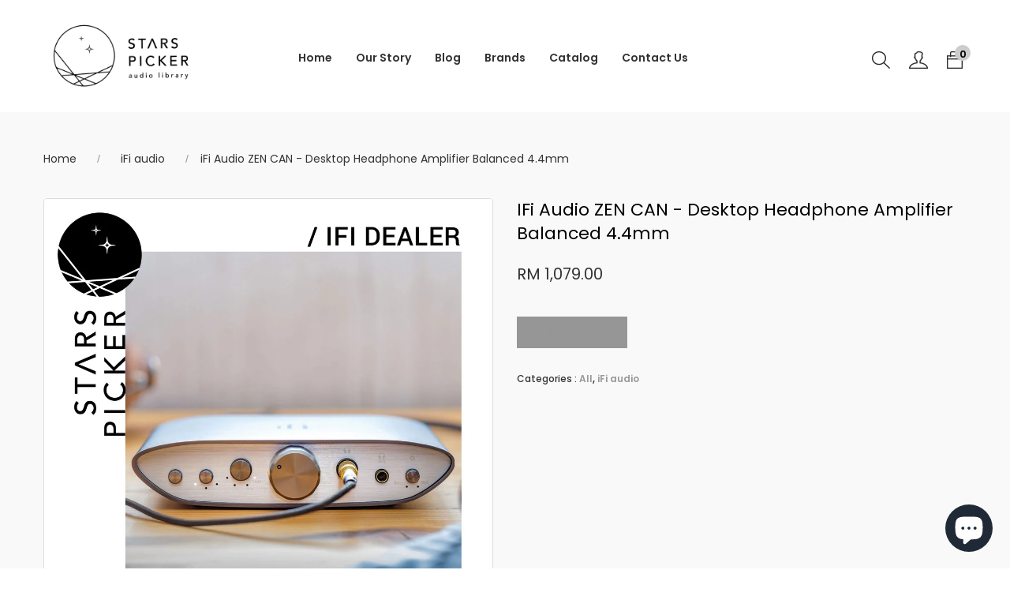

--- FILE ---
content_type: text/html; charset=utf-8
request_url: https://starspickeraudio.net/collections/ifi-audio/products/ifi-audio-zen-can-desktop-headphone-amplifier-balanced-4-4mm
body_size: 26018
content:
<!DOCTYPE html>

<!--[if IE 8]><html class="no-js lt-ie9" lang="en"> <![endif]-->
<!--[if IE 9 ]><html class="ie9 no-js"> <![endif]-->
<!--[if (gt IE 9)|!(IE)]><!--> <html class="no-js"> <!--<![endif]-->
<head>

  <!-- Basic page needs ================================================== -->
  <meta charset="utf-8">

  
   <meta http-equiv="X-UA-Compatible" content="IE=edge">
  
    

  <!-- Title and description ================================================== -->
  <title>
    iFi Audio ZEN CAN - Desktop Headphone Amplifier Balanced 4.4mm
  </title>

  
  <meta name="description" content="UPDATE 9 March 2021: The Zen CAN now only comes with standard power supply (no iPower bundled anymore) KINDLY PM FOR LATEST STOCK AVAILABILITY BEFORE PURCHASING 1 Year Limited Warranty (T&amp;amp;C applies, warranty excludes human factor damage) iFi Audio ZEN CAN - Desktop Headphone Amplifier Balanced 4.4 Pentaconn 52x mor">
  

  <!-- Helpers ================================================== -->
  <!-- /snippets/social-meta-tags.liquid -->



<link rel="shortcut icon" href="//starspickeraudio.net/cdn/shop/t/3/assets/favicon.png?v=101133347399571021581629127232" type="image/png" />

<link rel="apple-touch-icon-precomposed" href="//starspickeraudio.net/cdn/shop/t/3/assets/icon-for-mobile.png?v=101133347399571021581629127232" />
<link rel="apple-touch-icon-precomposed" sizes="57x57" href="//starspickeraudio.net/cdn/shop/t/3/assets/icon-for-mobile_57x57.png?v=101133347399571021581629127232" />
<link rel="apple-touch-icon-precomposed" sizes="60x60" href="//starspickeraudio.net/cdn/shop/t/3/assets/icon-for-mobile_60x60.png?v=101133347399571021581629127232" />
<link rel="apple-touch-icon-precomposed" sizes="72x72" href="//starspickeraudio.net/cdn/shop/t/3/assets/icon-for-mobile_72x72.png?v=101133347399571021581629127232" />
<link rel="apple-touch-icon-precomposed" sizes="76x76" href="//starspickeraudio.net/cdn/shop/t/3/assets/icon-for-mobile_76x76.png?v=101133347399571021581629127232" />
<link rel="apple-touch-icon-precomposed" sizes="114x114" href="//starspickeraudio.net/cdn/shop/t/3/assets/icon-for-mobile_114x114.png?v=101133347399571021581629127232" />
<link rel="apple-touch-icon-precomposed" sizes="120x120" href="//starspickeraudio.net/cdn/shop/t/3/assets/icon-for-mobile_120x120.png?v=101133347399571021581629127232" />
<link rel="apple-touch-icon-precomposed" sizes="144x144" href="//starspickeraudio.net/cdn/shop/t/3/assets/icon-for-mobile_144x144.png?v=101133347399571021581629127232" />
<link rel="apple-touch-icon-precomposed" sizes="152x152" href="//starspickeraudio.net/cdn/shop/t/3/assets/icon-for-mobile_152x152.png?v=101133347399571021581629127232" />



  <meta property="og:type" content="product">
  <meta property="og:title" content="iFi Audio ZEN CAN - Desktop Headphone Amplifier Balanced 4.4mm">
  
  <meta property="og:image" content="http://starspickeraudio.net/cdn/shop/products/f08c38dc9f73d9a1e949a0dfa153ded7_grande.jpg?v=1627289442">
  <meta property="og:image:secure_url" content="https://starspickeraudio.net/cdn/shop/products/f08c38dc9f73d9a1e949a0dfa153ded7_grande.jpg?v=1627289442">
  
  <meta property="og:image" content="http://starspickeraudio.net/cdn/shop/products/c8223d64e1af12ba6f04629e3cf97e1a_grande.jpg?v=1627289442">
  <meta property="og:image:secure_url" content="https://starspickeraudio.net/cdn/shop/products/c8223d64e1af12ba6f04629e3cf97e1a_grande.jpg?v=1627289442">
  
  <meta property="og:price:amount" content="1,079.00">
  <meta property="og:price:currency" content="MYR">


  <meta property="og:description" content="UPDATE 9 March 2021: The Zen CAN now only comes with standard power supply (no iPower bundled anymore) KINDLY PM FOR LATEST STOCK AVAILABILITY BEFORE PURCHASING 1 Year Limited Warranty (T&amp;amp;C applies, warranty excludes human factor damage) iFi Audio ZEN CAN - Desktop Headphone Amplifier Balanced 4.4 Pentaconn 52x mor">

  <meta property="og:url" content="https://starspickeraudio.net/products/ifi-audio-zen-can-desktop-headphone-amplifier-balanced-4-4mm">
  <meta property="og:site_name" content="Stars Picker Audio Library">





<meta name="twitter:card" content="summary">

  <meta name="twitter:title" content="iFi Audio ZEN CAN - Desktop Headphone Amplifier Balanced 4.4mm">
  <meta name="twitter:description" content="UPDATE 9 March 2021: The Zen CAN now only comes with standard power supply (no iPower bundled anymore) KINDLY PM FOR LATEST STOCK AVAILABILITY BEFORE PURCHASING 1 Year Limited Warranty (T&amp;amp;C applies, warranty excludes human factor damage) iFi Audio ZEN CAN - Desktop Headphone Amplifier Balanced 4.4 Pentaconn 52x mor">
  <meta name="twitter:image" content="https://starspickeraudio.net/cdn/shop/products/f08c38dc9f73d9a1e949a0dfa153ded7_medium.jpg?v=1627289442">
  <meta name="twitter:image:width" content="240">
  <meta name="twitter:image:height" content="240">


  <link rel="canonical" href="https://starspickeraudio.net/products/ifi-audio-zen-can-desktop-headphone-amplifier-balanced-4-4mm">
  <meta name="viewport" content="width=device-width,initial-scale=1">
  <meta name="theme-color" content="#7fc9c4">
  <link rel="icon" href="//starspickeraudio.net/cdn/shop/t/3/assets/favicon.png?v=101133347399571021581629127232" type="image/png" sizes="16x16">

  <style>
    :root {
      --engoc-primary-color: #333333;
        --engoc-color-main1: #333333;
        --engoc-color-main2: #cccccc;
        --engoc-color-main3: #868686;
      	--engoc-color-main4: #000000;
        --engoc-primary-font: Poppins;
      }
  </style>

  <!-- font -->
  










<script type="text/javascript">
  WebFontConfig = {
    google: { families: [ 
      
        'Poppins:100,200,300,400,500,600,700,800,900'
	  
      
      
      	
      		,
      	      
        'Playfair Display:100,200,300,400,500,600,700,800,900'
	  
      
      
      	
      		,
      	      
        'Mr Dafoe:100,200,300,400,500,600,700,800,900'
	  
    ] }
  };
  (function() {
    var wf = document.createElement('script');
    wf.src = ('https:' == document.location.protocol ? 'https' : 'http') +
      '://ajax.googleapis.com/ajax/libs/webfont/1/webfont.js';
    wf.type = 'text/javascript';
    wf.async = 'true';
    var s = document.getElementsByTagName('script')[0];
    s.parentNode.insertBefore(wf, s);
  })(); 
</script>


  <!-- CSS ================================================== -->

  
  
  <link href="//starspickeraudio.net/cdn/shop/t/3/assets/timber_2.scss.css?v=3149603612180794351729236689" rel="stylesheet" type="text/css" media="all" />
  

  <link href="//starspickeraudio.net/cdn/shop/t/3/assets/font-awesome.min.css?v=21869632697367095781629125838" rel="stylesheet" type="text/css" media="all" />
  <link href="//starspickeraudio.net/cdn/shop/t/3/assets/simple-line-icons.css?v=49402511247700599821629125912" rel="stylesheet" type="text/css" media="all" />
  <link href="//starspickeraudio.net/cdn/shop/t/3/assets/ionicons.min.css?v=184364306120675196201629125881" rel="stylesheet" type="text/css" media="all" />
  <link href="//starspickeraudio.net/cdn/shop/t/3/assets/slick.css?v=72376615944862524581629125916" rel="stylesheet" type="text/css" media="all" />
  <link href="//starspickeraudio.net/cdn/shop/t/3/assets/slick-theme.css?v=25113718316443114101629125916" rel="stylesheet" type="text/css" media="all" />
  <link href="//starspickeraudio.net/cdn/shop/t/3/assets/owl.carousel.min.css?v=100847393044616809951629125902" rel="stylesheet" type="text/css" media="all" />
  <link href="//starspickeraudio.net/cdn/shop/t/3/assets/owl.theme.default.min.css?v=160803198952872906341629125903" rel="stylesheet" type="text/css" media="all" />
  <link href="//starspickeraudio.net/cdn/shop/t/3/assets/jquery.fancybox.min.css?v=55675584413537998841629125884" rel="stylesheet" type="text/css" media="all" />
  <link href="//starspickeraudio.net/cdn/shop/t/3/assets/threesixty.css?v=6675712607238153051629125923" rel="stylesheet" type="text/css" media="all" />
  
  

  

  
  
  
  
  <link href="//starspickeraudio.net/cdn/shop/t/3/assets/fonts.css?v=83811784241988132941629125841" rel="stylesheet" type="text/css" media="all" />
  <link href="//starspickeraudio.net/cdn/shop/t/3/assets/style.css?v=99245712511931501371629125970" rel="stylesheet" type="text/css" media="all" />
  <link href="//starspickeraudio.net/cdn/shop/t/3/assets/fix_style.css?v=13807369610403724911629125835" rel="stylesheet" type="text/css" media="all" />
  <link href="//starspickeraudio.net/cdn/shop/t/3/assets/zoa-font.css?v=20367358950063266891629125929" rel="stylesheet" type="text/css" media="all" />
  <link href="//starspickeraudio.net/cdn/shop/t/3/assets/flaticon.css?v=45077490328260288871629125836" rel="stylesheet" type="text/css" media="all" />
  <link href="//starspickeraudio.net/cdn/shop/t/3/assets/themify-icons.css?v=17828378678609318721629125921" rel="stylesheet" type="text/css" media="all" />
  <link href="//starspickeraudio.net/cdn/shop/t/3/assets/style-main.css?v=151714546133175732051629125919" rel="stylesheet" type="text/css" media="all" />
  <link href="//starspickeraudio.net/cdn/shop/t/3/assets/style-more.css?v=162871148462548920311629125920" rel="stylesheet" type="text/css" media="all" />
  <link href="//starspickeraudio.net/cdn/shop/t/3/assets/engo-customize.scss.css?v=49282853630131052341699586851" rel="stylesheet" type="text/css" media="all" />
  <link href="//starspickeraudio.net/cdn/shop/t/3/assets/custom.css?v=171903527069256673781634659169" rel="stylesheet" type="text/css" media="all" />

  <!-- Header hook for plugins ================================================== -->
  <script>window.performance && window.performance.mark && window.performance.mark('shopify.content_for_header.start');</script><meta name="facebook-domain-verification" content="9xun1l36xivmfyptrqfd9qmgqqygra">
<meta name="google-site-verification" content="X1NI954-e5IEBeZk2xIL6YEC3Lk0-22YZTWJlpP1VnE">
<meta id="shopify-digital-wallet" name="shopify-digital-wallet" content="/57787482309/digital_wallets/dialog">
<link rel="alternate" type="application/json+oembed" href="https://starspickeraudio.net/products/ifi-audio-zen-can-desktop-headphone-amplifier-balanced-4-4mm.oembed">
<script async="async" src="/checkouts/internal/preloads.js?locale=en-MY"></script>
<script id="shopify-features" type="application/json">{"accessToken":"379355a4ee926f4ada5811f415d8e82a","betas":["rich-media-storefront-analytics"],"domain":"starspickeraudio.net","predictiveSearch":true,"shopId":57787482309,"locale":"en"}</script>
<script>var Shopify = Shopify || {};
Shopify.shop = "stars-picker-audio-library.myshopify.com";
Shopify.locale = "en";
Shopify.currency = {"active":"MYR","rate":"1.0"};
Shopify.country = "MY";
Shopify.theme = {"name":"Minim home3","id":126095687877,"schema_name":"Minim","schema_version":"1.0.3","theme_store_id":null,"role":"main"};
Shopify.theme.handle = "null";
Shopify.theme.style = {"id":null,"handle":null};
Shopify.cdnHost = "starspickeraudio.net/cdn";
Shopify.routes = Shopify.routes || {};
Shopify.routes.root = "/";</script>
<script type="module">!function(o){(o.Shopify=o.Shopify||{}).modules=!0}(window);</script>
<script>!function(o){function n(){var o=[];function n(){o.push(Array.prototype.slice.apply(arguments))}return n.q=o,n}var t=o.Shopify=o.Shopify||{};t.loadFeatures=n(),t.autoloadFeatures=n()}(window);</script>
<script id="shop-js-analytics" type="application/json">{"pageType":"product"}</script>
<script defer="defer" async type="module" src="//starspickeraudio.net/cdn/shopifycloud/shop-js/modules/v2/client.init-shop-cart-sync_C5BV16lS.en.esm.js"></script>
<script defer="defer" async type="module" src="//starspickeraudio.net/cdn/shopifycloud/shop-js/modules/v2/chunk.common_CygWptCX.esm.js"></script>
<script type="module">
  await import("//starspickeraudio.net/cdn/shopifycloud/shop-js/modules/v2/client.init-shop-cart-sync_C5BV16lS.en.esm.js");
await import("//starspickeraudio.net/cdn/shopifycloud/shop-js/modules/v2/chunk.common_CygWptCX.esm.js");

  window.Shopify.SignInWithShop?.initShopCartSync?.({"fedCMEnabled":true,"windoidEnabled":true});

</script>
<script>(function() {
  var isLoaded = false;
  function asyncLoad() {
    if (isLoaded) return;
    isLoaded = true;
    var urls = ["https:\/\/gateway.apaylater.com\/plugins\/price_divider\/main.js?platform=SHOPIFY\u0026country=MY\u0026price_divider_applied_on=all\u0026shop=stars-picker-audio-library.myshopify.com","https:\/\/widget.anycover.co\/widget.js?shop=stars-picker-audio-library.myshopify.com","https:\/\/cdn.autoketing.org\/sdk-cdn\/discount-master\/dist\/product-discount-embed.js?t=1765857702414116270\u0026shop=stars-picker-audio-library.myshopify.com"];
    for (var i = 0; i < urls.length; i++) {
      var s = document.createElement('script');
      s.type = 'text/javascript';
      s.async = true;
      s.src = urls[i];
      var x = document.getElementsByTagName('script')[0];
      x.parentNode.insertBefore(s, x);
    }
  };
  if(window.attachEvent) {
    window.attachEvent('onload', asyncLoad);
  } else {
    window.addEventListener('load', asyncLoad, false);
  }
})();</script>
<script id="__st">var __st={"a":57787482309,"offset":28800,"reqid":"fc3f3abb-ef19-4582-bde8-71e7eef0cb3e-1768684727","pageurl":"starspickeraudio.net\/collections\/ifi-audio\/products\/ifi-audio-zen-can-desktop-headphone-amplifier-balanced-4-4mm","u":"f2aec8060b16","p":"product","rtyp":"product","rid":6782700945605};</script>
<script>window.ShopifyPaypalV4VisibilityTracking = true;</script>
<script id="captcha-bootstrap">!function(){'use strict';const t='contact',e='account',n='new_comment',o=[[t,t],['blogs',n],['comments',n],[t,'customer']],c=[[e,'customer_login'],[e,'guest_login'],[e,'recover_customer_password'],[e,'create_customer']],r=t=>t.map((([t,e])=>`form[action*='/${t}']:not([data-nocaptcha='true']) input[name='form_type'][value='${e}']`)).join(','),a=t=>()=>t?[...document.querySelectorAll(t)].map((t=>t.form)):[];function s(){const t=[...o],e=r(t);return a(e)}const i='password',u='form_key',d=['recaptcha-v3-token','g-recaptcha-response','h-captcha-response',i],f=()=>{try{return window.sessionStorage}catch{return}},m='__shopify_v',_=t=>t.elements[u];function p(t,e,n=!1){try{const o=window.sessionStorage,c=JSON.parse(o.getItem(e)),{data:r}=function(t){const{data:e,action:n}=t;return t[m]||n?{data:e,action:n}:{data:t,action:n}}(c);for(const[e,n]of Object.entries(r))t.elements[e]&&(t.elements[e].value=n);n&&o.removeItem(e)}catch(o){console.error('form repopulation failed',{error:o})}}const l='form_type',E='cptcha';function T(t){t.dataset[E]=!0}const w=window,h=w.document,L='Shopify',v='ce_forms',y='captcha';let A=!1;((t,e)=>{const n=(g='f06e6c50-85a8-45c8-87d0-21a2b65856fe',I='https://cdn.shopify.com/shopifycloud/storefront-forms-hcaptcha/ce_storefront_forms_captcha_hcaptcha.v1.5.2.iife.js',D={infoText:'Protected by hCaptcha',privacyText:'Privacy',termsText:'Terms'},(t,e,n)=>{const o=w[L][v],c=o.bindForm;if(c)return c(t,g,e,D).then(n);var r;o.q.push([[t,g,e,D],n]),r=I,A||(h.body.append(Object.assign(h.createElement('script'),{id:'captcha-provider',async:!0,src:r})),A=!0)});var g,I,D;w[L]=w[L]||{},w[L][v]=w[L][v]||{},w[L][v].q=[],w[L][y]=w[L][y]||{},w[L][y].protect=function(t,e){n(t,void 0,e),T(t)},Object.freeze(w[L][y]),function(t,e,n,w,h,L){const[v,y,A,g]=function(t,e,n){const i=e?o:[],u=t?c:[],d=[...i,...u],f=r(d),m=r(i),_=r(d.filter((([t,e])=>n.includes(e))));return[a(f),a(m),a(_),s()]}(w,h,L),I=t=>{const e=t.target;return e instanceof HTMLFormElement?e:e&&e.form},D=t=>v().includes(t);t.addEventListener('submit',(t=>{const e=I(t);if(!e)return;const n=D(e)&&!e.dataset.hcaptchaBound&&!e.dataset.recaptchaBound,o=_(e),c=g().includes(e)&&(!o||!o.value);(n||c)&&t.preventDefault(),c&&!n&&(function(t){try{if(!f())return;!function(t){const e=f();if(!e)return;const n=_(t);if(!n)return;const o=n.value;o&&e.removeItem(o)}(t);const e=Array.from(Array(32),(()=>Math.random().toString(36)[2])).join('');!function(t,e){_(t)||t.append(Object.assign(document.createElement('input'),{type:'hidden',name:u})),t.elements[u].value=e}(t,e),function(t,e){const n=f();if(!n)return;const o=[...t.querySelectorAll(`input[type='${i}']`)].map((({name:t})=>t)),c=[...d,...o],r={};for(const[a,s]of new FormData(t).entries())c.includes(a)||(r[a]=s);n.setItem(e,JSON.stringify({[m]:1,action:t.action,data:r}))}(t,e)}catch(e){console.error('failed to persist form',e)}}(e),e.submit())}));const S=(t,e)=>{t&&!t.dataset[E]&&(n(t,e.some((e=>e===t))),T(t))};for(const o of['focusin','change'])t.addEventListener(o,(t=>{const e=I(t);D(e)&&S(e,y())}));const B=e.get('form_key'),M=e.get(l),P=B&&M;t.addEventListener('DOMContentLoaded',(()=>{const t=y();if(P)for(const e of t)e.elements[l].value===M&&p(e,B);[...new Set([...A(),...v().filter((t=>'true'===t.dataset.shopifyCaptcha))])].forEach((e=>S(e,t)))}))}(h,new URLSearchParams(w.location.search),n,t,e,['guest_login'])})(!0,!0)}();</script>
<script integrity="sha256-4kQ18oKyAcykRKYeNunJcIwy7WH5gtpwJnB7kiuLZ1E=" data-source-attribution="shopify.loadfeatures" defer="defer" src="//starspickeraudio.net/cdn/shopifycloud/storefront/assets/storefront/load_feature-a0a9edcb.js" crossorigin="anonymous"></script>
<script data-source-attribution="shopify.dynamic_checkout.dynamic.init">var Shopify=Shopify||{};Shopify.PaymentButton=Shopify.PaymentButton||{isStorefrontPortableWallets:!0,init:function(){window.Shopify.PaymentButton.init=function(){};var t=document.createElement("script");t.src="https://starspickeraudio.net/cdn/shopifycloud/portable-wallets/latest/portable-wallets.en.js",t.type="module",document.head.appendChild(t)}};
</script>
<script data-source-attribution="shopify.dynamic_checkout.buyer_consent">
  function portableWalletsHideBuyerConsent(e){var t=document.getElementById("shopify-buyer-consent"),n=document.getElementById("shopify-subscription-policy-button");t&&n&&(t.classList.add("hidden"),t.setAttribute("aria-hidden","true"),n.removeEventListener("click",e))}function portableWalletsShowBuyerConsent(e){var t=document.getElementById("shopify-buyer-consent"),n=document.getElementById("shopify-subscription-policy-button");t&&n&&(t.classList.remove("hidden"),t.removeAttribute("aria-hidden"),n.addEventListener("click",e))}window.Shopify?.PaymentButton&&(window.Shopify.PaymentButton.hideBuyerConsent=portableWalletsHideBuyerConsent,window.Shopify.PaymentButton.showBuyerConsent=portableWalletsShowBuyerConsent);
</script>
<script data-source-attribution="shopify.dynamic_checkout.cart.bootstrap">document.addEventListener("DOMContentLoaded",(function(){function t(){return document.querySelector("shopify-accelerated-checkout-cart, shopify-accelerated-checkout")}if(t())Shopify.PaymentButton.init();else{new MutationObserver((function(e,n){t()&&(Shopify.PaymentButton.init(),n.disconnect())})).observe(document.body,{childList:!0,subtree:!0})}}));
</script>

<script>window.performance && window.performance.mark && window.performance.mark('shopify.content_for_header.end');</script>
  <!-- /snippets/oldIE-js.liquid -->


<!--[if lt IE 9]>
<script src="//cdnjs.cloudflare.com/ajax/libs/html5shiv/3.7.2/html5shiv.min.js" type="text/javascript"></script>
<script src="//starspickeraudio.net/cdn/shop/t/3/assets/respond.min.js?v=95960403441832019361629125908" type="text/javascript"></script>
<link href="//starspickeraudio.net/cdn/shop/t/3/assets/respond-proxy.html" id="respond-proxy" rel="respond-proxy" />
<link href="//starspickeraudio.net/search?q=db4ab42a03e35c98d312c48e0909ae8b" id="respond-redirect" rel="respond-redirect" />
<script src="//starspickeraudio.net/search?q=db4ab42a03e35c98d312c48e0909ae8b" type="text/javascript"></script>
<![endif]-->



  <script src="//starspickeraudio.net/cdn/shop/t/3/assets/jquery-1.12.0.min.js?v=180303338299147220221629125883" type="text/javascript"></script>
  <script src="//starspickeraudio.net/cdn/shopifycloud/storefront/assets/themes_support/api.jquery-7ab1a3a4.js" type="text/javascript"></script>
  <script src="//starspickeraudio.net/cdn/shop/t/3/assets/modernizr-2.8.3.min.js?v=174727525422211915231629125898" type="text/javascript"></script>
  <script src="//starspickeraudio.net/cdn/shopifycloud/storefront/assets/themes_support/option_selection-b017cd28.js" type="text/javascript"></script>


  <script>
    window.ajax_cart = true;
    window.money_format = 'RM {{amount}}';
    window.shop_currency = 'MYR';
    window.show_multiple_currencies = true;
    window.loading_url = "//starspickeraudio.net/cdn/shop/t/3/assets/loader.gif?v=9076874988191347041629125886";
    window.use_color_swatch = true;
    window.product_image_resize = true;
    window.enable_sidebar_multiple_choice = true;

    window.file_url = "//starspickeraudio.net/cdn/shop/files/?v=3231";
    window.asset_url = "";
    window.images_size = {
      is_crop: true,
      ratio_width : 1,
      ratio_height : 1,
    };
    window.inventory_text = {
      in_stock: "In Stock",
      many_in_stock: "Translation missing: en.products.product.many_in_stock",
      out_of_stock: "Out Of Stock",
      add_to_cart: "Add To Cart",
      sold_out: "Sold Out",
      unavailable: "Unavailable"
    };

    window.sidebar_toggle = {
      show_sidebar_toggle: "Translation missing: en.general.sidebar_toggle.show_sidebar_toggle",
      hide_sidebar_toggle: "Translation missing: en.general.sidebar_toggle.hide_sidebar_toggle"
    };

  </script>

  
  

  <!-- /snippets/social-meta-tags.liquid -->



<link rel="shortcut icon" href="//starspickeraudio.net/cdn/shop/t/3/assets/favicon.png?v=101133347399571021581629127232" type="image/png" />

<link rel="apple-touch-icon-precomposed" href="//starspickeraudio.net/cdn/shop/t/3/assets/icon-for-mobile.png?v=101133347399571021581629127232" />
<link rel="apple-touch-icon-precomposed" sizes="57x57" href="//starspickeraudio.net/cdn/shop/t/3/assets/icon-for-mobile_57x57.png?v=101133347399571021581629127232" />
<link rel="apple-touch-icon-precomposed" sizes="60x60" href="//starspickeraudio.net/cdn/shop/t/3/assets/icon-for-mobile_60x60.png?v=101133347399571021581629127232" />
<link rel="apple-touch-icon-precomposed" sizes="72x72" href="//starspickeraudio.net/cdn/shop/t/3/assets/icon-for-mobile_72x72.png?v=101133347399571021581629127232" />
<link rel="apple-touch-icon-precomposed" sizes="76x76" href="//starspickeraudio.net/cdn/shop/t/3/assets/icon-for-mobile_76x76.png?v=101133347399571021581629127232" />
<link rel="apple-touch-icon-precomposed" sizes="114x114" href="//starspickeraudio.net/cdn/shop/t/3/assets/icon-for-mobile_114x114.png?v=101133347399571021581629127232" />
<link rel="apple-touch-icon-precomposed" sizes="120x120" href="//starspickeraudio.net/cdn/shop/t/3/assets/icon-for-mobile_120x120.png?v=101133347399571021581629127232" />
<link rel="apple-touch-icon-precomposed" sizes="144x144" href="//starspickeraudio.net/cdn/shop/t/3/assets/icon-for-mobile_144x144.png?v=101133347399571021581629127232" />
<link rel="apple-touch-icon-precomposed" sizes="152x152" href="//starspickeraudio.net/cdn/shop/t/3/assets/icon-for-mobile_152x152.png?v=101133347399571021581629127232" />



  <meta property="og:type" content="product">
  <meta property="og:title" content="iFi Audio ZEN CAN - Desktop Headphone Amplifier Balanced 4.4mm">
  
  <meta property="og:image" content="http://starspickeraudio.net/cdn/shop/products/f08c38dc9f73d9a1e949a0dfa153ded7_grande.jpg?v=1627289442">
  <meta property="og:image:secure_url" content="https://starspickeraudio.net/cdn/shop/products/f08c38dc9f73d9a1e949a0dfa153ded7_grande.jpg?v=1627289442">
  
  <meta property="og:image" content="http://starspickeraudio.net/cdn/shop/products/c8223d64e1af12ba6f04629e3cf97e1a_grande.jpg?v=1627289442">
  <meta property="og:image:secure_url" content="https://starspickeraudio.net/cdn/shop/products/c8223d64e1af12ba6f04629e3cf97e1a_grande.jpg?v=1627289442">
  
  <meta property="og:price:amount" content="1,079.00">
  <meta property="og:price:currency" content="MYR">


  <meta property="og:description" content="UPDATE 9 March 2021: The Zen CAN now only comes with standard power supply (no iPower bundled anymore) KINDLY PM FOR LATEST STOCK AVAILABILITY BEFORE PURCHASING 1 Year Limited Warranty (T&amp;amp;C applies, warranty excludes human factor damage) iFi Audio ZEN CAN - Desktop Headphone Amplifier Balanced 4.4 Pentaconn 52x mor">

  <meta property="og:url" content="https://starspickeraudio.net/products/ifi-audio-zen-can-desktop-headphone-amplifier-balanced-4-4mm">
  <meta property="og:site_name" content="Stars Picker Audio Library">





<meta name="twitter:card" content="summary">

  <meta name="twitter:title" content="iFi Audio ZEN CAN - Desktop Headphone Amplifier Balanced 4.4mm">
  <meta name="twitter:description" content="UPDATE 9 March 2021: The Zen CAN now only comes with standard power supply (no iPower bundled anymore) KINDLY PM FOR LATEST STOCK AVAILABILITY BEFORE PURCHASING 1 Year Limited Warranty (T&amp;amp;C applies, warranty excludes human factor damage) iFi Audio ZEN CAN - Desktop Headphone Amplifier Balanced 4.4 Pentaconn 52x mor">
  <meta name="twitter:image" content="https://starspickeraudio.net/cdn/shop/products/f08c38dc9f73d9a1e949a0dfa153ded7_medium.jpg?v=1627289442">
  <meta name="twitter:image:width" content="240">
  <meta name="twitter:image:height" content="240">












  <!-- "snippets/revy-bundle-script.liquid" was not rendered, the associated app was uninstalled -->










<script src="https://cdn.shopify.com/extensions/7bc9bb47-adfa-4267-963e-cadee5096caf/inbox-1252/assets/inbox-chat-loader.js" type="text/javascript" defer="defer"></script>
<link href="https://monorail-edge.shopifysvc.com" rel="dns-prefetch">
<script>(function(){if ("sendBeacon" in navigator && "performance" in window) {try {var session_token_from_headers = performance.getEntriesByType('navigation')[0].serverTiming.find(x => x.name == '_s').description;} catch {var session_token_from_headers = undefined;}var session_cookie_matches = document.cookie.match(/_shopify_s=([^;]*)/);var session_token_from_cookie = session_cookie_matches && session_cookie_matches.length === 2 ? session_cookie_matches[1] : "";var session_token = session_token_from_headers || session_token_from_cookie || "";function handle_abandonment_event(e) {var entries = performance.getEntries().filter(function(entry) {return /monorail-edge.shopifysvc.com/.test(entry.name);});if (!window.abandonment_tracked && entries.length === 0) {window.abandonment_tracked = true;var currentMs = Date.now();var navigation_start = performance.timing.navigationStart;var payload = {shop_id: 57787482309,url: window.location.href,navigation_start,duration: currentMs - navigation_start,session_token,page_type: "product"};window.navigator.sendBeacon("https://monorail-edge.shopifysvc.com/v1/produce", JSON.stringify({schema_id: "online_store_buyer_site_abandonment/1.1",payload: payload,metadata: {event_created_at_ms: currentMs,event_sent_at_ms: currentMs}}));}}window.addEventListener('pagehide', handle_abandonment_event);}}());</script>
<script id="web-pixels-manager-setup">(function e(e,d,r,n,o){if(void 0===o&&(o={}),!Boolean(null===(a=null===(i=window.Shopify)||void 0===i?void 0:i.analytics)||void 0===a?void 0:a.replayQueue)){var i,a;window.Shopify=window.Shopify||{};var t=window.Shopify;t.analytics=t.analytics||{};var s=t.analytics;s.replayQueue=[],s.publish=function(e,d,r){return s.replayQueue.push([e,d,r]),!0};try{self.performance.mark("wpm:start")}catch(e){}var l=function(){var e={modern:/Edge?\/(1{2}[4-9]|1[2-9]\d|[2-9]\d{2}|\d{4,})\.\d+(\.\d+|)|Firefox\/(1{2}[4-9]|1[2-9]\d|[2-9]\d{2}|\d{4,})\.\d+(\.\d+|)|Chrom(ium|e)\/(9{2}|\d{3,})\.\d+(\.\d+|)|(Maci|X1{2}).+ Version\/(15\.\d+|(1[6-9]|[2-9]\d|\d{3,})\.\d+)([,.]\d+|)( \(\w+\)|)( Mobile\/\w+|) Safari\/|Chrome.+OPR\/(9{2}|\d{3,})\.\d+\.\d+|(CPU[ +]OS|iPhone[ +]OS|CPU[ +]iPhone|CPU IPhone OS|CPU iPad OS)[ +]+(15[._]\d+|(1[6-9]|[2-9]\d|\d{3,})[._]\d+)([._]\d+|)|Android:?[ /-](13[3-9]|1[4-9]\d|[2-9]\d{2}|\d{4,})(\.\d+|)(\.\d+|)|Android.+Firefox\/(13[5-9]|1[4-9]\d|[2-9]\d{2}|\d{4,})\.\d+(\.\d+|)|Android.+Chrom(ium|e)\/(13[3-9]|1[4-9]\d|[2-9]\d{2}|\d{4,})\.\d+(\.\d+|)|SamsungBrowser\/([2-9]\d|\d{3,})\.\d+/,legacy:/Edge?\/(1[6-9]|[2-9]\d|\d{3,})\.\d+(\.\d+|)|Firefox\/(5[4-9]|[6-9]\d|\d{3,})\.\d+(\.\d+|)|Chrom(ium|e)\/(5[1-9]|[6-9]\d|\d{3,})\.\d+(\.\d+|)([\d.]+$|.*Safari\/(?![\d.]+ Edge\/[\d.]+$))|(Maci|X1{2}).+ Version\/(10\.\d+|(1[1-9]|[2-9]\d|\d{3,})\.\d+)([,.]\d+|)( \(\w+\)|)( Mobile\/\w+|) Safari\/|Chrome.+OPR\/(3[89]|[4-9]\d|\d{3,})\.\d+\.\d+|(CPU[ +]OS|iPhone[ +]OS|CPU[ +]iPhone|CPU IPhone OS|CPU iPad OS)[ +]+(10[._]\d+|(1[1-9]|[2-9]\d|\d{3,})[._]\d+)([._]\d+|)|Android:?[ /-](13[3-9]|1[4-9]\d|[2-9]\d{2}|\d{4,})(\.\d+|)(\.\d+|)|Mobile Safari.+OPR\/([89]\d|\d{3,})\.\d+\.\d+|Android.+Firefox\/(13[5-9]|1[4-9]\d|[2-9]\d{2}|\d{4,})\.\d+(\.\d+|)|Android.+Chrom(ium|e)\/(13[3-9]|1[4-9]\d|[2-9]\d{2}|\d{4,})\.\d+(\.\d+|)|Android.+(UC? ?Browser|UCWEB|U3)[ /]?(15\.([5-9]|\d{2,})|(1[6-9]|[2-9]\d|\d{3,})\.\d+)\.\d+|SamsungBrowser\/(5\.\d+|([6-9]|\d{2,})\.\d+)|Android.+MQ{2}Browser\/(14(\.(9|\d{2,})|)|(1[5-9]|[2-9]\d|\d{3,})(\.\d+|))(\.\d+|)|K[Aa][Ii]OS\/(3\.\d+|([4-9]|\d{2,})\.\d+)(\.\d+|)/},d=e.modern,r=e.legacy,n=navigator.userAgent;return n.match(d)?"modern":n.match(r)?"legacy":"unknown"}(),u="modern"===l?"modern":"legacy",c=(null!=n?n:{modern:"",legacy:""})[u],f=function(e){return[e.baseUrl,"/wpm","/b",e.hashVersion,"modern"===e.buildTarget?"m":"l",".js"].join("")}({baseUrl:d,hashVersion:r,buildTarget:u}),m=function(e){var d=e.version,r=e.bundleTarget,n=e.surface,o=e.pageUrl,i=e.monorailEndpoint;return{emit:function(e){var a=e.status,t=e.errorMsg,s=(new Date).getTime(),l=JSON.stringify({metadata:{event_sent_at_ms:s},events:[{schema_id:"web_pixels_manager_load/3.1",payload:{version:d,bundle_target:r,page_url:o,status:a,surface:n,error_msg:t},metadata:{event_created_at_ms:s}}]});if(!i)return console&&console.warn&&console.warn("[Web Pixels Manager] No Monorail endpoint provided, skipping logging."),!1;try{return self.navigator.sendBeacon.bind(self.navigator)(i,l)}catch(e){}var u=new XMLHttpRequest;try{return u.open("POST",i,!0),u.setRequestHeader("Content-Type","text/plain"),u.send(l),!0}catch(e){return console&&console.warn&&console.warn("[Web Pixels Manager] Got an unhandled error while logging to Monorail."),!1}}}}({version:r,bundleTarget:l,surface:e.surface,pageUrl:self.location.href,monorailEndpoint:e.monorailEndpoint});try{o.browserTarget=l,function(e){var d=e.src,r=e.async,n=void 0===r||r,o=e.onload,i=e.onerror,a=e.sri,t=e.scriptDataAttributes,s=void 0===t?{}:t,l=document.createElement("script"),u=document.querySelector("head"),c=document.querySelector("body");if(l.async=n,l.src=d,a&&(l.integrity=a,l.crossOrigin="anonymous"),s)for(var f in s)if(Object.prototype.hasOwnProperty.call(s,f))try{l.dataset[f]=s[f]}catch(e){}if(o&&l.addEventListener("load",o),i&&l.addEventListener("error",i),u)u.appendChild(l);else{if(!c)throw new Error("Did not find a head or body element to append the script");c.appendChild(l)}}({src:f,async:!0,onload:function(){if(!function(){var e,d;return Boolean(null===(d=null===(e=window.Shopify)||void 0===e?void 0:e.analytics)||void 0===d?void 0:d.initialized)}()){var d=window.webPixelsManager.init(e)||void 0;if(d){var r=window.Shopify.analytics;r.replayQueue.forEach((function(e){var r=e[0],n=e[1],o=e[2];d.publishCustomEvent(r,n,o)})),r.replayQueue=[],r.publish=d.publishCustomEvent,r.visitor=d.visitor,r.initialized=!0}}},onerror:function(){return m.emit({status:"failed",errorMsg:"".concat(f," has failed to load")})},sri:function(e){var d=/^sha384-[A-Za-z0-9+/=]+$/;return"string"==typeof e&&d.test(e)}(c)?c:"",scriptDataAttributes:o}),m.emit({status:"loading"})}catch(e){m.emit({status:"failed",errorMsg:(null==e?void 0:e.message)||"Unknown error"})}}})({shopId: 57787482309,storefrontBaseUrl: "https://starspickeraudio.net",extensionsBaseUrl: "https://extensions.shopifycdn.com/cdn/shopifycloud/web-pixels-manager",monorailEndpoint: "https://monorail-edge.shopifysvc.com/unstable/produce_batch",surface: "storefront-renderer",enabledBetaFlags: ["2dca8a86"],webPixelsConfigList: [{"id":"529268933","configuration":"{\"config\":\"{\\\"pixel_id\\\":\\\"G-QJMGQVXD8H\\\",\\\"target_country\\\":\\\"MY\\\",\\\"gtag_events\\\":[{\\\"type\\\":\\\"begin_checkout\\\",\\\"action_label\\\":\\\"G-QJMGQVXD8H\\\"},{\\\"type\\\":\\\"search\\\",\\\"action_label\\\":\\\"G-QJMGQVXD8H\\\"},{\\\"type\\\":\\\"view_item\\\",\\\"action_label\\\":[\\\"G-QJMGQVXD8H\\\",\\\"MC-3CMLWTSSF1\\\"]},{\\\"type\\\":\\\"purchase\\\",\\\"action_label\\\":[\\\"G-QJMGQVXD8H\\\",\\\"MC-3CMLWTSSF1\\\"]},{\\\"type\\\":\\\"page_view\\\",\\\"action_label\\\":[\\\"G-QJMGQVXD8H\\\",\\\"MC-3CMLWTSSF1\\\"]},{\\\"type\\\":\\\"add_payment_info\\\",\\\"action_label\\\":\\\"G-QJMGQVXD8H\\\"},{\\\"type\\\":\\\"add_to_cart\\\",\\\"action_label\\\":\\\"G-QJMGQVXD8H\\\"}],\\\"enable_monitoring_mode\\\":false}\"}","eventPayloadVersion":"v1","runtimeContext":"OPEN","scriptVersion":"b2a88bafab3e21179ed38636efcd8a93","type":"APP","apiClientId":1780363,"privacyPurposes":[],"dataSharingAdjustments":{"protectedCustomerApprovalScopes":["read_customer_address","read_customer_email","read_customer_name","read_customer_personal_data","read_customer_phone"]}},{"id":"188514501","configuration":"{\"pixel_id\":\"281833203751854\",\"pixel_type\":\"facebook_pixel\",\"metaapp_system_user_token\":\"-\"}","eventPayloadVersion":"v1","runtimeContext":"OPEN","scriptVersion":"ca16bc87fe92b6042fbaa3acc2fbdaa6","type":"APP","apiClientId":2329312,"privacyPurposes":["ANALYTICS","MARKETING","SALE_OF_DATA"],"dataSharingAdjustments":{"protectedCustomerApprovalScopes":["read_customer_address","read_customer_email","read_customer_name","read_customer_personal_data","read_customer_phone"]}},{"id":"shopify-app-pixel","configuration":"{}","eventPayloadVersion":"v1","runtimeContext":"STRICT","scriptVersion":"0450","apiClientId":"shopify-pixel","type":"APP","privacyPurposes":["ANALYTICS","MARKETING"]},{"id":"shopify-custom-pixel","eventPayloadVersion":"v1","runtimeContext":"LAX","scriptVersion":"0450","apiClientId":"shopify-pixel","type":"CUSTOM","privacyPurposes":["ANALYTICS","MARKETING"]}],isMerchantRequest: false,initData: {"shop":{"name":"Stars Picker Audio Library","paymentSettings":{"currencyCode":"MYR"},"myshopifyDomain":"stars-picker-audio-library.myshopify.com","countryCode":"MY","storefrontUrl":"https:\/\/starspickeraudio.net"},"customer":null,"cart":null,"checkout":null,"productVariants":[{"price":{"amount":1079.0,"currencyCode":"MYR"},"product":{"title":"iFi Audio ZEN CAN - Desktop Headphone Amplifier Balanced 4.4mm","vendor":"iFi audio","id":"6782700945605","untranslatedTitle":"iFi Audio ZEN CAN - Desktop Headphone Amplifier Balanced 4.4mm","url":"\/products\/ifi-audio-zen-can-desktop-headphone-amplifier-balanced-4-4mm","type":"Desktop Headphones Amplifier"},"id":"40221012820165","image":{"src":"\/\/starspickeraudio.net\/cdn\/shop\/products\/f08c38dc9f73d9a1e949a0dfa153ded7.jpg?v=1627289442"},"sku":"202783","title":"Default Title","untranslatedTitle":"Default Title"}],"purchasingCompany":null},},"https://starspickeraudio.net/cdn","fcfee988w5aeb613cpc8e4bc33m6693e112",{"modern":"","legacy":""},{"shopId":"57787482309","storefrontBaseUrl":"https:\/\/starspickeraudio.net","extensionBaseUrl":"https:\/\/extensions.shopifycdn.com\/cdn\/shopifycloud\/web-pixels-manager","surface":"storefront-renderer","enabledBetaFlags":"[\"2dca8a86\"]","isMerchantRequest":"false","hashVersion":"fcfee988w5aeb613cpc8e4bc33m6693e112","publish":"custom","events":"[[\"page_viewed\",{}],[\"product_viewed\",{\"productVariant\":{\"price\":{\"amount\":1079.0,\"currencyCode\":\"MYR\"},\"product\":{\"title\":\"iFi Audio ZEN CAN - Desktop Headphone Amplifier Balanced 4.4mm\",\"vendor\":\"iFi audio\",\"id\":\"6782700945605\",\"untranslatedTitle\":\"iFi Audio ZEN CAN - Desktop Headphone Amplifier Balanced 4.4mm\",\"url\":\"\/products\/ifi-audio-zen-can-desktop-headphone-amplifier-balanced-4-4mm\",\"type\":\"Desktop Headphones Amplifier\"},\"id\":\"40221012820165\",\"image\":{\"src\":\"\/\/starspickeraudio.net\/cdn\/shop\/products\/f08c38dc9f73d9a1e949a0dfa153ded7.jpg?v=1627289442\"},\"sku\":\"202783\",\"title\":\"Default Title\",\"untranslatedTitle\":\"Default Title\"}}]]"});</script><script>
  window.ShopifyAnalytics = window.ShopifyAnalytics || {};
  window.ShopifyAnalytics.meta = window.ShopifyAnalytics.meta || {};
  window.ShopifyAnalytics.meta.currency = 'MYR';
  var meta = {"product":{"id":6782700945605,"gid":"gid:\/\/shopify\/Product\/6782700945605","vendor":"iFi audio","type":"Desktop Headphones Amplifier","handle":"ifi-audio-zen-can-desktop-headphone-amplifier-balanced-4-4mm","variants":[{"id":40221012820165,"price":107900,"name":"iFi Audio ZEN CAN - Desktop Headphone Amplifier Balanced 4.4mm","public_title":null,"sku":"202783"}],"remote":false},"page":{"pageType":"product","resourceType":"product","resourceId":6782700945605,"requestId":"fc3f3abb-ef19-4582-bde8-71e7eef0cb3e-1768684727"}};
  for (var attr in meta) {
    window.ShopifyAnalytics.meta[attr] = meta[attr];
  }
</script>
<script class="analytics">
  (function () {
    var customDocumentWrite = function(content) {
      var jquery = null;

      if (window.jQuery) {
        jquery = window.jQuery;
      } else if (window.Checkout && window.Checkout.$) {
        jquery = window.Checkout.$;
      }

      if (jquery) {
        jquery('body').append(content);
      }
    };

    var hasLoggedConversion = function(token) {
      if (token) {
        return document.cookie.indexOf('loggedConversion=' + token) !== -1;
      }
      return false;
    }

    var setCookieIfConversion = function(token) {
      if (token) {
        var twoMonthsFromNow = new Date(Date.now());
        twoMonthsFromNow.setMonth(twoMonthsFromNow.getMonth() + 2);

        document.cookie = 'loggedConversion=' + token + '; expires=' + twoMonthsFromNow;
      }
    }

    var trekkie = window.ShopifyAnalytics.lib = window.trekkie = window.trekkie || [];
    if (trekkie.integrations) {
      return;
    }
    trekkie.methods = [
      'identify',
      'page',
      'ready',
      'track',
      'trackForm',
      'trackLink'
    ];
    trekkie.factory = function(method) {
      return function() {
        var args = Array.prototype.slice.call(arguments);
        args.unshift(method);
        trekkie.push(args);
        return trekkie;
      };
    };
    for (var i = 0; i < trekkie.methods.length; i++) {
      var key = trekkie.methods[i];
      trekkie[key] = trekkie.factory(key);
    }
    trekkie.load = function(config) {
      trekkie.config = config || {};
      trekkie.config.initialDocumentCookie = document.cookie;
      var first = document.getElementsByTagName('script')[0];
      var script = document.createElement('script');
      script.type = 'text/javascript';
      script.onerror = function(e) {
        var scriptFallback = document.createElement('script');
        scriptFallback.type = 'text/javascript';
        scriptFallback.onerror = function(error) {
                var Monorail = {
      produce: function produce(monorailDomain, schemaId, payload) {
        var currentMs = new Date().getTime();
        var event = {
          schema_id: schemaId,
          payload: payload,
          metadata: {
            event_created_at_ms: currentMs,
            event_sent_at_ms: currentMs
          }
        };
        return Monorail.sendRequest("https://" + monorailDomain + "/v1/produce", JSON.stringify(event));
      },
      sendRequest: function sendRequest(endpointUrl, payload) {
        // Try the sendBeacon API
        if (window && window.navigator && typeof window.navigator.sendBeacon === 'function' && typeof window.Blob === 'function' && !Monorail.isIos12()) {
          var blobData = new window.Blob([payload], {
            type: 'text/plain'
          });

          if (window.navigator.sendBeacon(endpointUrl, blobData)) {
            return true;
          } // sendBeacon was not successful

        } // XHR beacon

        var xhr = new XMLHttpRequest();

        try {
          xhr.open('POST', endpointUrl);
          xhr.setRequestHeader('Content-Type', 'text/plain');
          xhr.send(payload);
        } catch (e) {
          console.log(e);
        }

        return false;
      },
      isIos12: function isIos12() {
        return window.navigator.userAgent.lastIndexOf('iPhone; CPU iPhone OS 12_') !== -1 || window.navigator.userAgent.lastIndexOf('iPad; CPU OS 12_') !== -1;
      }
    };
    Monorail.produce('monorail-edge.shopifysvc.com',
      'trekkie_storefront_load_errors/1.1',
      {shop_id: 57787482309,
      theme_id: 126095687877,
      app_name: "storefront",
      context_url: window.location.href,
      source_url: "//starspickeraudio.net/cdn/s/trekkie.storefront.cd680fe47e6c39ca5d5df5f0a32d569bc48c0f27.min.js"});

        };
        scriptFallback.async = true;
        scriptFallback.src = '//starspickeraudio.net/cdn/s/trekkie.storefront.cd680fe47e6c39ca5d5df5f0a32d569bc48c0f27.min.js';
        first.parentNode.insertBefore(scriptFallback, first);
      };
      script.async = true;
      script.src = '//starspickeraudio.net/cdn/s/trekkie.storefront.cd680fe47e6c39ca5d5df5f0a32d569bc48c0f27.min.js';
      first.parentNode.insertBefore(script, first);
    };
    trekkie.load(
      {"Trekkie":{"appName":"storefront","development":false,"defaultAttributes":{"shopId":57787482309,"isMerchantRequest":null,"themeId":126095687877,"themeCityHash":"10204380400941036503","contentLanguage":"en","currency":"MYR","eventMetadataId":"c65aaee9-7659-4a65-b7e6-7913321aa58e"},"isServerSideCookieWritingEnabled":true,"monorailRegion":"shop_domain","enabledBetaFlags":["65f19447"]},"Session Attribution":{},"S2S":{"facebookCapiEnabled":true,"source":"trekkie-storefront-renderer","apiClientId":580111}}
    );

    var loaded = false;
    trekkie.ready(function() {
      if (loaded) return;
      loaded = true;

      window.ShopifyAnalytics.lib = window.trekkie;

      var originalDocumentWrite = document.write;
      document.write = customDocumentWrite;
      try { window.ShopifyAnalytics.merchantGoogleAnalytics.call(this); } catch(error) {};
      document.write = originalDocumentWrite;

      window.ShopifyAnalytics.lib.page(null,{"pageType":"product","resourceType":"product","resourceId":6782700945605,"requestId":"fc3f3abb-ef19-4582-bde8-71e7eef0cb3e-1768684727","shopifyEmitted":true});

      var match = window.location.pathname.match(/checkouts\/(.+)\/(thank_you|post_purchase)/)
      var token = match? match[1]: undefined;
      if (!hasLoggedConversion(token)) {
        setCookieIfConversion(token);
        window.ShopifyAnalytics.lib.track("Viewed Product",{"currency":"MYR","variantId":40221012820165,"productId":6782700945605,"productGid":"gid:\/\/shopify\/Product\/6782700945605","name":"iFi Audio ZEN CAN - Desktop Headphone Amplifier Balanced 4.4mm","price":"1079.00","sku":"202783","brand":"iFi audio","variant":null,"category":"Desktop Headphones Amplifier","nonInteraction":true,"remote":false},undefined,undefined,{"shopifyEmitted":true});
      window.ShopifyAnalytics.lib.track("monorail:\/\/trekkie_storefront_viewed_product\/1.1",{"currency":"MYR","variantId":40221012820165,"productId":6782700945605,"productGid":"gid:\/\/shopify\/Product\/6782700945605","name":"iFi Audio ZEN CAN - Desktop Headphone Amplifier Balanced 4.4mm","price":"1079.00","sku":"202783","brand":"iFi audio","variant":null,"category":"Desktop Headphones Amplifier","nonInteraction":true,"remote":false,"referer":"https:\/\/starspickeraudio.net\/collections\/ifi-audio\/products\/ifi-audio-zen-can-desktop-headphone-amplifier-balanced-4-4mm"});
      }
    });


        var eventsListenerScript = document.createElement('script');
        eventsListenerScript.async = true;
        eventsListenerScript.src = "//starspickeraudio.net/cdn/shopifycloud/storefront/assets/shop_events_listener-3da45d37.js";
        document.getElementsByTagName('head')[0].appendChild(eventsListenerScript);

})();</script>
<script
  defer
  src="https://starspickeraudio.net/cdn/shopifycloud/perf-kit/shopify-perf-kit-3.0.4.min.js"
  data-application="storefront-renderer"
  data-shop-id="57787482309"
  data-render-region="gcp-us-central1"
  data-page-type="product"
  data-theme-instance-id="126095687877"
  data-theme-name="Minim"
  data-theme-version="1.0.3"
  data-monorail-region="shop_domain"
  data-resource-timing-sampling-rate="10"
  data-shs="true"
  data-shs-beacon="true"
  data-shs-export-with-fetch="true"
  data-shs-logs-sample-rate="1"
  data-shs-beacon-endpoint="https://starspickeraudio.net/api/collect"
></script>
</head>

<body class="">

  <div class="login_form_pc" id="login_form">
  <div class="content_login_form over-hidden">
    <div class="absolute btn_close_login">
      <a href="#close" title="Close (Esc)"><i class="ti-close"></i></a>
    </div>
    <div class="mn-mobile-content-tab tab-pane hidden-xs hidden-sm">
      <div class="my-account-wrap">
        <div class="register-form hidden">
           <div class="text-center icon_top"><span class="flaticon-login"></span></div>
          <h3 class="title_register">Your personal data will be used to support your experience throughout this website, to manage access to your account, and for other purposes described in our <a href="#">privacy policy</a>.</h3>
          <form method="post" action="/account" id="create_customer" accept-charset="UTF-8" data-login-with-shop-sign-up="true"><input type="hidden" name="form_type" value="create_customer" /><input type="hidden" name="utf8" value="✓" />
          
          <form method="post" class="form-customer form-login">
            <div class="form-group">
              <input type="email" class="form-control form-account "  placeholder="Username*" name="customer[email]"   autocorrect="off" autocapitalize="off">
            </div>
            <div class="form-group">
              <input type="password" name="customer[password]" class="form-control form-account "  placeholder="Password*">
            </div>
            <div class="btn-button-group mg-top-30 mg-bottom-15">
              <button type="submit" class="ciloe-btn btn-login hover-white">REGISTER</button>
            </div>
          </form>
          </form>
        </div>
        <!--      -->
        <div class="login-form">
          <div class="text-center icon_top"><span class="flaticon-user"></span></div>
          <h3 class="text-center">Create an account to expedite future checkouts, track order history & receive emails, discounts, & special offers</h3>
          <form method="post" action="/account/login" id="customer_login" accept-charset="UTF-8" data-login-with-shop-sign-in="true"><input type="hidden" name="form_type" value="customer_login" /><input type="hidden" name="utf8" value="✓" />
          
          <form method="post" class="form-customer form-login">
            <div class="form-group">
              <input type="email" class="form-control form-account" placeholder="Username*"  name="customer[email]">
            </div>
            <div class="form-group">
              <input type="password" class="form-control form-account" placeholder="Password*"  name="customer[password]">
            </div>
            <div class="flex">
            <a href="#recover" id="RecoverPassword" class="btn-lostpwd space_bot_30">Lost your password?</a>
            </div>
            <div class="btn-button-group mg-top-30 mg-bottom-15">
              <button type="submit" class="ciloe-btn btn-login hover-white">LOGIN</button>
            </div>
          </form>
          </form>
        </div>
        <div id="RecoverPasswordForm" class="recover account-element hidden">
			<div class="cmt-title text-center">
              <h3 class="recover_pw">Reset your password</h3>
          </div>
          
			<div class="page-content">
            <p>We will send you an email to reset your password.</p>
          <div class="form-login">
            <form method="post" action="/account/recover" accept-charset="UTF-8"><input type="hidden" name="form_type" value="recover_customer_password" /><input type="hidden" name="utf8" value="✓" />

            

            
            
            <div class="form-group">
              <label for="RecoverEmail">Email</label>
              <input type="email" class="form-control form-account" value="" name="email" id="RecoverEmail" class="input-full"autocorrect="off" autocapitalize="off">
            </div>

            
              <button class="ciloe-btn btn-login hover-white mgr-5">Submit</button>  
              <button id="HideRecoverPasswordLink" class="ciloe-btn btn-login hover-white">Cancel</button>  

            


            </form>
          </div>
          </div>
        </div>
      </div>
      <div class="spec"><span>Or</span></div>
      <a href="#" class="login-link hidden">Back to login</a>
      <a href="#" class="register-link ">Back to register</a>
    </div>
  </div>
</div>
  <div class="pushmenu menu-home5 box-mobile-menu">
        <div class="menu-push box-mobile-menu-inner">
            <a href="#" class="close-menu-mobile"><span class="">Close</span></a>
            <div class="tab-content">
                <div id="home" class="mn-mobile-content-tab tab-pane fade in active">
                    <div class="mobile-back-nav-wrap"> 
                        <a href="#" id="back-menu" class="back-menu">
                            <i class="pe-7s-angle-left"></i>
                        </a> 
                        <span class="box-title">Home</span></div>
                    <ul class="nav-home5 js-menubar">

  
  
  
  
  
  
  
  
  
  
  
    
    <li class="level1">
      <a href="/">Home</a>
    </li>
    
  
  
  
  
  
  
  
  
  
  
  
  
  
    
    <li class="level1">
      <a href="/pages/about-us">Our Story</a>
    </li>
    
  
  
  
  
  
  
  
  
  
  
  
  
  
    
    <li class="level1">
      <a href="/blogs/blog">Blog</a>
    </li>
    
  
  
  
  
  
  
  
  
  
  
  
  
  
    
    <li class="level1">
      <a href="/collections">Brands</a>
    </li>
    
  
  
  
  
  
  
  
  
  
  
  
  
  
    
    <li class="level1">
      <a href="/collections/all">Catalog</a>
    </li>
    
  
  
  
  
  
  
  
  
  
  
  
  
  
    
    <li class="level1">
      <a href="/pages/contact-us">Contact Us</a>
    </li>
    
  
  
  
  
</ul>
                </div>
                <div id="menu1" class="mn-mobile-content-tab tab-pane fade hidden-lg">
  <div class="my-account-wrap">
    <div class="register-form">
      <h3 class="text-center">REGISTER</h3>
      <form method="post" action="/account" id="create_customer" accept-charset="UTF-8" data-login-with-shop-sign-up="true"><input type="hidden" name="form_type" value="create_customer" /><input type="hidden" name="utf8" value="✓" />
      
      <form method="post" class="form-customer form-login">
        <div class="form-group">
          <input type="email" class="form-control form-account " placeholder="Username*" name="customer[email]"   autocorrect="off" autocapitalize="off">
        </div>
        <div class="form-group">
          <input type="password" name="customer[password]" class="form-control form-account " placeholder="Password*">
        </div>
        <div class="btn-button-group mg-top-30 mg-bottom-15">
          <button type="submit" class="ciloe-btn btn-login hover-white">REGISTER</button>
        </div>
      </form>
      </form>
    </div>
<!--      -->
    <div class="login-form hidden">
      <h3 class="text-center">LOGIN</h3>
      <form method="post" action="/account/login" id="customer_login" accept-charset="UTF-8" data-login-with-shop-sign-in="true"><input type="hidden" name="form_type" value="customer_login" /><input type="hidden" name="utf8" value="✓" />
          
      <form method="post" class="form-customer form-login">
        <div class="form-group">
          <input type="email" class="form-control form-account" placeholder="Username*"  name="customer[email]">
        </div>
        <div class="form-group">
          <input type="password" class="form-control form-account" placeholder="Password*"  name="customer[password]">
        </div>
        <div class="btn-button-group mg-top-30 mg-bottom-15">
          <button type="submit" class="ciloe-btn btn-login hover-white">LOGIN</button>
        </div>
      </form>
      </form>
    </div>
  </div>
  <div class="spec"><span>Or</span></div>
  <a href="#" class="login-link">Back to login</a>
  <a href="#" class="register-link hidden">Back to register</a>
</div>
            </div>
            <div class="box-tabs-nav-wrap">
                <ul class="tabs">
                    <li class="active">
                        <a data-toggle="tab" href="#home">
                            <div  class="ciloe-icon-menu">
                                <span class="ciloe-iconbar"></span>
                            </div>
                            <span class="nav-text">Menu</span>
                        </a>
                    </li>
                    <li><a data-toggle="tab" href="#menu1"><i class="zoa-icon-user"></i><span class="nav-text">Login</span></a></li>
                </ul>
            </div>
        </div>
    </div>
  <!-- Push cart -->
<div class="pushmenu pushmenu-left cart-box-container">
  <div class="cart-list enj-minicart-ajax">
    <div class="cart-list-heading">
      <span class="close-menu-mobile js-close"></span>
      <h3 class="cart-title">your cart</h3>
      <span class="minicart-number-items enj-cartcount">0</span>
    </div>
    
    <div class="empty-cart">
      <p class="fz-18">No products in the cart.</p>
      <div class="flex center">
      	<a href="/collections/all" class="capital">start shopping</a>
      </div>
    </div>
    
    <!-- End cart bottom -->
  </div>
</div>
<!-- End pushcart -->
  <div class="form-search delay03 text-center">
  <i class="ti-close" id="close-search"></i>
<!--   <h3 class="text-center title-font">what are<br>your looking for ?</h3> -->
  <form method="get" action="/search" role="search" class="searchform">
    <input type="text" class="form-control control-search des-font text-center"  id="engo_autocomplate" value="" autocomplete="off" placeholder="Start typing ..." aria-label="SEARCH" name="q">
<!--     <button class="button_search title-font" type="submit">search</button> -->
  </form> 
  <div id="productSearchResults" style="display: none;">
    <ul class="search-results"></ul>
  </div>
</div>
  
  <div id="shopify-section-header" class="shopify-section index-section"><!-- /sections/header.liquid -->


  
  <header id="header" class="header-v3 delay05  full-width space_top_bot_20">
  <div class="container">
    <div class="row flex">
      <div class="hidden-lg hidden-md col-sm-4 col-xs-4">
        <a href="#" class="link-menu delay03 inline-block hidden-md hidden-lg space_top_30 btn-push-menu icon-pushmenu">
          
          <svg width="26" height="16" version="1.1" id="Layer_1" xmlns="http://www.w3.org/2000/svg" x="0px" y="0px" viewBox="0 0 66 41" xmlns:xlink="http://www.w3.org/1999/xlink" xml:space="preserve">
            <g>
              <line class="st0" x1="1.5" y1="1.5" x2="64.5" y2="1.5"></line>
              <line class="st0" x1="1.5" y1="20.5" x2="64.5" y2="20.5"></line>
              <line class="st0" x1="1.5" y1="39.5" x2="64.5" y2="39.5"></line>
            </g>
          </svg>
          
        </a>
      </div>
      <div class="col-lg-2 col-md-3 col-sm-4 col-xs-4 logo_header">
        
        <a href="https://starspickeraudio.net" class="left">
          
          <img alt="Stars Picker Audio Library" src="//starspickeraudio.net/cdn/shop/files/StarsPicker_AL_B.png?v=1623613739" width="200px;"  class="img-logo">
          
        </a>
        
      </div>
      <div class="col-lg-8 col-md-6 hidden-sm hidden-xs flex center">
        <ul class="nav navbar-nav menu-main">
  
  
  
  
  
  
  
  
  
  
  
  
    
    <li class="relative">
      
      <!--custom-->
      <a href="/" title="Home" class="delay03 ">Home</a>
      
    </li>
    
  
  
  
  
  
  
  
  
  
  
  
  
  
    
    <li class="relative">
      
      <!--custom-->
      <a href="/pages/about-us" title="Our Story" class="delay03 ">Our Story</a>
      
    </li>
    
  
  
  
  
  
  
  
  
  
  
  
  
  
    
    <li class="relative">
      
      <!--custom-->
      <a href="/blogs/blog" title="Blog" class="delay03 ">Blog</a>
      
    </li>
    
  
  
  
  
  
  
  
  
  
  
  
  
  
    
    <li class="relative">
      
      <!--custom-->
      <a href="/collections" title="Brands" class="delay03 ">Brands</a>
      
    </li>
    
  
  
  
  
  
  
  
  
  
  
  
  
  
    
    <li class="relative">
      
      <!--custom-->
      <a href="/collections/all" title="Catalog" class="delay03 ">Catalog</a>
      
    </li>
    
  
  
  
  
  
  
  
  
  
  
  
  
  
    
    <li class="relative">
      
      <!--custom-->
      <a href="/pages/contact-us" title="Contact Us" class="delay03 ">Contact Us</a>
      
    </li>
    
  
  
  
</ul>
      </div>
      <div class="col-lg-2 col-md-3 col-sm-4 col-xs-4 text-right icon-main">
        <a href="#" class="delay03 inline-block" id="btn-search">
          
          
          <img src="//starspickeraudio.net/cdn/shop/t/3/assets/iconsearch.png?v=143931648200267966671629125875" class="img-responsive">
          
          
        </a>
        
        <a href="#login_form" class="delay03 inline-block hidden-sm hidden-xs" id="btn-login">
          
          
          <img src="//starspickeraudio.net/cdn/shop/t/3/assets/iconlogin.png?v=17151735571898987051629125875" class="img-responsive">
          
          
        </a>
        
        <a href="#" class="delay03 relative inline-block text-center icon-cart" id="btn-cart">
          
          
          <img src="//starspickeraudio.net/cdn/shop/t/3/assets/iconcar.png?v=19912236354837126781629125874" class="img-responsive">
          
          
          <figure class="absolute label-cart enj-cartcount">0</figure>
        </a>

      </div>
    </div>
    
  </div>
</header>
<style>
  .header-v3{
    background: #ffffff;
  }
  .border-bot{
    border-bottom: 0px solid #ddd;
  }
</style>
  



</div>

  <main>
    <!-- /templates/product.liquid -->
<div id="shopify-section-product-template" class="shopify-section">







<div class="space_top_50 engoj-bundle-product" style="background:#f9f9f9">
<div class="container space_bot_20">
  <!-- /snippets/breadcrumb.liquid -->



<ul class="breadcrumb" style="font-weight:500;">
  <li class="">
    <a href="/" title="Back to the frontpage">Home</a>
  </li>
  

    
      
      
        <li class="trail-item trail-end">
          <a href=""><a href="/collections/ifi-audio" title="">iFi audio</a></a>
        </li>
      
    
  <li class="active"><a>iFi Audio ZEN CAN - Desktop Headphone Amplifier Balanced 4.4mm</a></li>

  
</ul>




</div>
<div class="container ">
  <div class="single-product-detail product-bundle product-aff">
    
    <div class="row">
      <div class="col-xs-12 col-sm-6 col-md-6">

        <div class="flex product-img-slide">


          <div class="product-images">
            <div class="main-img js-product-slider">
              
              <a href="#" onClick="return false;" class="effect"><img src="//starspickeraudio.net/cdn/shop/products/f08c38dc9f73d9a1e949a0dfa153ded7.jpg?v=1627289442" alt="iFi Audio ZEN CAN - Desktop Headphone Amplifier Balanced 4.4mm" class="engoj_img_main img-responsive full-width"></a>
              
              <a href="#" onClick="return false;" class="effect"><img src="//starspickeraudio.net/cdn/shop/products/c8223d64e1af12ba6f04629e3cf97e1a.jpg?v=1627289442" alt="iFi Audio ZEN CAN - Desktop Headphone Amplifier Balanced 4.4mm" class="engoj_img_main img-responsive full-width"></a>
              
            </div>
            
            
			
            
            
            
          </div>
          <div class="multiple-img-list-ver2 js-click-product">
            
            <div class="product-col">
              <div class="engoj_img_variant img">
                <img src="//starspickeraudio.net/cdn/shop/products/f08c38dc9f73d9a1e949a0dfa153ded7.jpg?v=1627289442" alt="iFi Audio ZEN CAN - Desktop Headphone Amplifier Balanced 4.4mm" class="img-reponsive">
              </div>
            </div>
            
            <div class="product-col">
              <div class="engoj_img_variant img">
                <img src="//starspickeraudio.net/cdn/shop/products/c8223d64e1af12ba6f04629e3cf97e1a.jpg?v=1627289442" alt="iFi Audio ZEN CAN - Desktop Headphone Amplifier Balanced 4.4mm" class="img-reponsive">
              </div>
            </div>
            
          </div>
        </div>


      </div>
      <div class="col-xs-12 col-sm-6 col-md-6">
        <div class="single-flex">
          <div class="single-product-info product-info product-grid-v2 s-50">

            <h3 class="product-title"><a>iFi Audio ZEN CAN - Desktop Headphone Amplifier Balanced 4.4mm</a></h3>
            
			<div class="flex">
            <div class="product-price enj-product-price column-60">

              <link itemprop="availability" href="http://schema.org/OutOfStock">

              
              <span class="price engoj_price_main">RM 1,079.00</span>
            </div>
            <div class="product-rating column-40">
              <span class="shopify-product-reviews-badge" data-id="6782700945605"></span>
            </div>
            </div>
            
            
            
            <div class="single-product-button-group">
              <form action="/cart/add" method="post" enctype="multipart/form-data" class="product-form product-form-product-template product-form--hide-variant-labels" data-section="product-template">
                <select name="id" id="productSelect" class="engoj-except-select2 product-single__variants">
                  
                  
                  <option disabled="disabled">
                    Default Title - Sold Out
                  </option>
                  
                  
                </select>

                

                

              <div class="e-btn cart-qtt">
                
                
                <div class="product-form__item product-form__item--submit">
                  <button type="submit" name="add" id="AddToCart" disabled="disabled" class="btn-add-cart btn-outofstock product-form__cart-submit--small">

                    <span id="AddToCartText-product-template">
                      
                      Sold Out
                      
                    </span>
                    
                    
                  </button>
                </div>
                </div>

                
                
              </form>
			
            
          </div>
          
          
          
          <div class="product-tags fz-12" style="font-weight:600;">
            <label>Categories :</label>
            
            <a href="/collections/all">All</a>,
            
            <a href="/collections/ifi-audio">iFi audio</a>
            
          </div>
          
        </div>

      </div>
    </div>
  </div>
 
  
</div>
</div>
</div>


<div class="container">
  <div class="row">
  <div class="single-product-tab ver3 margin_bottom_50">
  <div class="cmt-title text-center abs">
    <ul class="nav nav-tabs v3 text-center ">
      
      <li class="active"><a class=" " data-toggle="tab" href="#desc">Description</a></li>
      
      
      
    </ul>
  </div>
  <div class="tab-content ">
    
    <div id="desc" class="tab-pane fade in active">
      
      <p>UPDATE 9 March 2021: The Zen CAN now only comes with standard power supply (no iPower bundled anymore)</p>

<p>KINDLY PM FOR LATEST STOCK AVAILABILITY BEFORE PURCHASING
<br>1 Year Limited Warranty (T&amp;C applies, warranty excludes human factor damage)</p>

<p>iFi Audio ZEN CAN - Desktop Headphone Amplifier Balanced 4.4 Pentaconn</p>

<p>52x more power. Pump up the volume.
<br>Laptops and smartphones have a really low power output of &lt;1.0v. On a good set of headphones you??e always running out of juice. You never get to really hear what they can do.</p>

<p>Use a laptop, phone or DAC to feed your music to the ZEN CAN and connect your headphones. Pumping out 52x more power, now you??l hear what you have been missing.</p>

<p>Balanced to thrill
<br>The ZEN CAN has trickle-down Class A discrete balanced circuitry from iFi audio?? US$1,699 flagship Pro iCAN. With 15.1v @300 Ohms on tap, it has serious power that will make even difficult-to-drive headphones thump to the beat.</p>

<p>Class A discrete output buffer from the flagship Pro iCAN using Op-Amp (OV2637A)
<br>FET input avoids loading volume control ??low distortion/noise
<br>SE inputs (1M Ohm) ensures loading of the source so always in Class A operation
<br>Output amplifier gain of four steps in +6dB perfect for headphone matching</p>

<p>Puts you at the venue. Not other way round.
<br>Audio recordings are made for speakers and when played back on headphones, the sound is always driving you nuts by being only in your head.</p>

<p>Our 3D special sound circuit solves this:</p>

<p>Stereo image that is truly out of your head, in front with height, width &amp; depth
<br>Without colouration or loss of resolution
<br>All analogue circuitry (i.e. without costly and complex digital signal manipulation)
<br>Satisfies all listeners.</p>

<p>Input Option: 
<br>4.4mm Pentacon BAL: 4.0V nominal @ 0dBFS, 24 kOhm Zin, 
<br>RCA L/R Socket SE: 2.0V nominal @ 0dBFS, 1 MegOhm Zin, 
<br>3.5mm Jack SE: 1.0V nominal @ 0dBFS, 1 MegOhm Zin</p>

<p>Max Output: 
<br>Balanced	&gt;15.1V/385 mW (@ 600 Ohm), &gt;11.0V/1890 mW (@ 64 Ohm)
<br>S-E	&gt;7.6V/196 mW (@ 300 Ohm), &gt;7.2V/1600 mW (@ 32 Ohm)
<br>THD &amp; N	Balanced: &lt; 0.0007% (4V out, 600 Ohm, 1kHz), S-E &lt;0.006% (@ 100 mW/1.27V 16 Ohm)
<br>SNR: Balanced &gt;120dBA (@ 15.2V), S-E &gt;118dBA (@ 7.6V)
<br>Max. Input: Balanced@7.4V RMS, RCA@3.8V RMS, 3.5mm@1.92V RMS
<br>Gain: 0dB, 6dB, 12dB and 18dB
<br>Frequency Response: 20Hz - 20kHz (+0dB / -0.03dB)
<br>Power consumption: No Signal ~5W, Max Signal ~13W
<br>Input voltage: DC 5V/2.5A, AC 100 -240V, 50/60Hz
<br>Dimensions: 160(w) x 117(d) x 35(h) mm (6.3" x 4.6" x 1.4")
<br>Net weight: 515g (1.14 Ibs)</p>

<p>#starspicker #ifi #zencan #headfi</p>
      
    </div>
    
    
    
  </div>
</div>
  </div>
</div>


<!-- BOX TITLE -->




<div class="bestseller container">
    <div class="ecome-heading style5v3 spc5v3 text-center center flex-column">
        <h3>Related Products</h3>
      <p class="line"></p>
    </div>
    <div class="row">
        
          
          
          
          
          
      <div class="col-lg-3 col-md-3 col-sm-4 col-xs-6 ">
          
 



 






 









<div class="product margin_bottom_50 engoj_grid_parent relative">
  <div class="img-product relative">
    <a href="/collections/ifi-audio/products/pm-best-price-ifi-audio-zen-dac-v2-burr-brown-desktop-external-dac-amplifier-with-mqa-decoder" class="engoj_find_img">
      <img src="//starspickeraudio.net/cdn/shop/files/zen_dac_3.png?v=1722056723" class="img-responsive full-width" alt="iFi Audio ZEN DAC 3 (2024) - Burr-Brown Desktop DAC Amplifier with MQA Decoder">
      
      
      
      
      
      
      
      
      
      
      
      
      
      
      
      
      
      
      
      
      
      
      <img src="//starspickeraudio.net/cdn/shop/files/Zen-dac-3_03-web.png?v=1722057845" class="img-responsive absolute img-product-hover full-width" alt="iFi Audio ZEN DAC 3 (2024) - Burr-Brown Desktop DAC Amplifier with MQA Decoder">
      
      
    </a>
    
 



 






 








	


    

<div class="product-icon text-center absolute">
  
  <form method="post" action="/cart/add" enctype="multipart/form-data" class="inline-block icon-addcart margin_right_10 box-shadow">
    <input type="hidden" name="id" value="40221216768197" />
    <button type="submit" name="add" class="enj-add-to-cart-btn btn-default">
      
      <i class="icon-bag"></i>
      
    </button>
  </form>
  
  <a href="#" class="engoj_btn_quickview icon-quickview inline-block box-shadow" title="quickview" data-id="pm-best-price-ifi-audio-zen-dac-v2-burr-brown-desktop-external-dac-amplifier-with-mqa-decoder">
    
    <i class="icon-magnifier"></i>
    
  </a>
  
<a href="/account/login" class="icon-heart inline-block maxus-product__wishlist wish text-center" data-toggle="tooltip" data-placement="top" data-original-title="Add to Wishlist">
  <i class=""></i>
</a>

</div>
    
    	


<div class="color-group br-select-color engoj_select_color absolute">
  
  
  
</div>

    
    
    
    
    



  </div>
  <div class="info-product text-center">
    <h4 class="des-font capital title-product space_top_bot_20">
      <a href="/collections/ifi-audio/products/pm-best-price-ifi-audio-zen-dac-v2-burr-brown-desktop-external-dac-amplifier-with-mqa-decoder">iFi Audio ZEN DAC 3 (2024) - Burr-Brown Desktop DAC Amplifier with MQA Decoder</a>
    </h4>
    


<p class="price-product">
  <span class="price">RM 1,079.00</span>
  
</p>
    
    
    
    

<div class="variant-image-group engoj_select_color space_top_20">
  
  
  
</div>

    
  </div>
</div>
      </div>
          
          
          
          
          
      <div class="col-lg-3 col-md-3 col-sm-4 col-xs-6 ">
          
 



 






 









<div class="product margin_bottom_50 engoj_grid_parent relative">
  <div class="img-product relative">
    <a href="/collections/ifi-audio/products/pm-best-price-ifi-audio-idefender-idefender-protect-against-ground-loop-noise-noisy-usb-power" class="engoj_find_img">
      <img src="//starspickeraudio.net/cdn/shop/products/914ef9836a6b89dde19cf937fc9d6430.jpg?v=1627291722" class="img-responsive full-width" alt="iFi audio iDefender+ iDefender + | Protect against Ground Loop Noise &amp; Noisy USB power">
      
      
      
      
      
      
      
      
      
      
      
      
      <img src="//starspickeraudio.net/cdn/shop/products/f11784ded83898d407a0547a33277b6b.jpg?v=1627291723" class="img-responsive absolute img-product-hover full-width" alt="iFi audio iDefender+ iDefender + | Protect against Ground Loop Noise &amp; Noisy USB power">
      
      
    </a>
    
 



 






 








	


    

<div class="product-icon text-center absolute">
  
  <form class="inline-block icon-addcart margin_right_10 box-shadow">
    <button class="btn-default">
      <i class="ti-na" style="padding-top: 3px;display: inline-block;"></i>
    </button>
  </form>
  
  <a href="#" class="engoj_btn_quickview icon-quickview inline-block box-shadow" title="quickview" data-id="pm-best-price-ifi-audio-idefender-idefender-protect-against-ground-loop-noise-noisy-usb-power">
    
    <i class="icon-magnifier"></i>
    
  </a>
  
<a href="/account/login" class="icon-heart inline-block maxus-product__wishlist wish text-center" data-toggle="tooltip" data-placement="top" data-original-title="Add to Wishlist">
  <i class=""></i>
</a>

</div>
    
    	


<div class="color-group br-select-color engoj_select_color absolute">
  
  
  
</div>

    
    
    
    
	
<div class="sold-out absolute full-width">
  <a href="/collections/ifi-audio/products/pm-best-price-ifi-audio-idefender-idefender-protect-against-ground-loop-noise-noisy-usb-power" class="uppercase">Sold out</a>
</div>
    
    
    



  </div>
  <div class="info-product text-center">
    <h4 class="des-font capital title-product space_top_bot_20">
      <a href="/collections/ifi-audio/products/pm-best-price-ifi-audio-idefender-idefender-protect-against-ground-loop-noise-noisy-usb-power">iFi audio iDefender+ iDefender + | Protect against Ground Loop Noise & Noisy USB power</a>
    </h4>
    


<p class="price-product">
  <span class="price">RM 339.00</span>
  
</p>
    
    
    
    

<div class="variant-image-group engoj_select_color space_top_20">
  
  
  
</div>

    
  </div>
</div>
      </div>
          
          
          
          
          
      <div class="col-lg-3 col-md-3 col-sm-4 col-xs-6 ">
          
 



 






 









<div class="product margin_bottom_50 engoj_grid_parent relative">
  <div class="img-product relative">
    <a href="/collections/ifi-audio/products/ifi-go-link" class="engoj_find_img">
      <img src="//starspickeraudio.net/cdn/shop/products/ifi-go-link-cover1.jpg?v=1675314309" class="img-responsive full-width" alt="iFi audio GO LINK Portable Dongle DAC Headphone Amplifier ESS SABRE ES9219MQ/Q">
      
      
      
      
      
      
      
      
      
      
      
      
      
      
      <img src="//starspickeraudio.net/cdn/shop/products/ifi-go-link_7.jpg?v=1675314308" class="img-responsive absolute img-product-hover full-width" alt="iFi audio GO LINK Portable Dongle DAC Headphone Amplifier ESS SABRE ES9219MQ/Q">
      
      
    </a>
    
 



 






 








	


    

<div class="product-icon text-center absolute">
  
  <form class="inline-block icon-addcart margin_right_10 box-shadow">
    <button class="btn-default">
      <i class="ti-na" style="padding-top: 3px;display: inline-block;"></i>
    </button>
  </form>
  
  <a href="#" class="engoj_btn_quickview icon-quickview inline-block box-shadow" title="quickview" data-id="ifi-go-link">
    
    <i class="icon-magnifier"></i>
    
  </a>
  
<a href="/account/login" class="icon-heart inline-block maxus-product__wishlist wish text-center" data-toggle="tooltip" data-placement="top" data-original-title="Add to Wishlist">
  <i class=""></i>
</a>

</div>
    
    	
    
    
    
    
	
<div class="sold-out absolute full-width">
  <a href="/collections/ifi-audio/products/ifi-go-link" class="uppercase">Sold out</a>
</div>
    
    
    



  </div>
  <div class="info-product text-center">
    <h4 class="des-font capital title-product space_top_bot_20">
      <a href="/collections/ifi-audio/products/ifi-go-link">iFi audio GO LINK Portable Dongle DAC Headphone Amplifier ESS SABRE ES9219MQ/Q</a>
    </h4>
    


<p class="price-product">
  <span class="price">RM 339.00</span>
  
</p>
    
    
    
    
    
  </div>
</div>
      </div>
          
          
          
          
          
      <div class="col-lg-3 col-md-3 col-sm-4 col-xs-6 ">
          
 



 






 









<div class="product margin_bottom_50 engoj_grid_parent relative">
  <div class="img-product relative">
    <a href="/collections/ifi-audio/products/pm-best-price-ifi-audio-hip-dac-hipdac-portable-balanced-dac-mqa-dsd-and-amplifier-combo-4-4mm-android-ios-usb-dac" class="engoj_find_img">
      <img src="//starspickeraudio.net/cdn/shop/products/ifi-hip-dac2-cover3.jpg?v=1645431863" class="img-responsive full-width" alt="[Demo Clearance] iFi Audio Hip Dac 2 (2021) hip-dac2 Portable Balance DAC Amplifier">
      
      
      
      
      
      
      
      
      
      
      
      
      
      
      <img src="//starspickeraudio.net/cdn/shop/products/hd2-IMG_3779.jpg?v=1645431863" class="img-responsive absolute img-product-hover full-width" alt="[Demo Clearance] iFi Audio Hip Dac 2 (2021) hip-dac2 Portable Balance DAC Amplifier">
      
      
    </a>
    
 



 






 








	


    

<div class="product-icon text-center absolute">
  
  <form class="inline-block icon-addcart margin_right_10 box-shadow">
    <button class="btn-default">
      <i class="ti-na" style="padding-top: 3px;display: inline-block;"></i>
    </button>
  </form>
  
  <a href="#" class="engoj_btn_quickview icon-quickview inline-block box-shadow" title="quickview" data-id="pm-best-price-ifi-audio-hip-dac-hipdac-portable-balanced-dac-mqa-dsd-and-amplifier-combo-4-4mm-android-ios-usb-dac">
    
    <i class="icon-magnifier"></i>
    
  </a>
  
<a href="/account/login" class="icon-heart inline-block maxus-product__wishlist wish text-center" data-toggle="tooltip" data-placement="top" data-original-title="Add to Wishlist">
  <i class=""></i>
</a>

</div>
    
    	
    
    
    
    
	
<div class="sold-out absolute full-width">
  <a href="/collections/ifi-audio/products/pm-best-price-ifi-audio-hip-dac-hipdac-portable-balanced-dac-mqa-dsd-and-amplifier-combo-4-4mm-android-ios-usb-dac" class="uppercase">Sold out</a>
</div>
    
    
    



  </div>
  <div class="info-product text-center">
    <h4 class="des-font capital title-product space_top_bot_20">
      <a href="/collections/ifi-audio/products/pm-best-price-ifi-audio-hip-dac-hipdac-portable-balanced-dac-mqa-dsd-and-amplifier-combo-4-4mm-android-ios-usb-dac">[Demo Clearance] iFi Audio Hip Dac 2 (2021) hip-dac2 Portable Balance DAC Amplifier</a>
    </h4>
    


<p class="price-product">
  <span class="price">RM 529.00</span>
  
</p>
    
    
    
    
    
  </div>
</div>
      </div>
          
          
          
          
          
      <div class="col-lg-3 col-md-3 col-sm-4 col-xs-6 ">
          
 



 






 









<div class="product margin_bottom_50 engoj_grid_parent relative">
  <div class="img-product relative">
    <a href="/collections/ifi-audio/products/ifi-audio-go-blu-pocket-hi-res-bluetooth-dac-with-4-4mm-balance-headphone-output" class="engoj_find_img">
      <img src="//starspickeraudio.net/cdn/shop/products/iFiaudioGOblu.jpg?v=1633336395" class="img-responsive full-width" alt="iFi Audio GO blu - Pocket Hi-Res Bluetooth DAC with 4.4mm Balance Headphone Output">
      
      
      
      
      
      
      
      
      
      
      
      
      
      
      
      
      <img src="//starspickeraudio.net/cdn/shop/products/iFi_GO-blu_pcb-10.jpg?v=1633336056" class="img-responsive absolute img-product-hover full-width" alt="iFi Audio GO blu - Pocket Hi-Res Bluetooth DAC with 4.4mm Balance Headphone Output">
      
      
    </a>
    
 



 






 








	


    

<div class="product-icon text-center absolute">
  
  <form class="inline-block icon-addcart margin_right_10 box-shadow">
    <button class="btn-default">
      <i class="ti-na" style="padding-top: 3px;display: inline-block;"></i>
    </button>
  </form>
  
  <a href="#" class="engoj_btn_quickview icon-quickview inline-block box-shadow" title="quickview" data-id="ifi-audio-go-blu-pocket-hi-res-bluetooth-dac-with-4-4mm-balance-headphone-output">
    
    <i class="icon-magnifier"></i>
    
  </a>
  
<a href="/account/login" class="icon-heart inline-block maxus-product__wishlist wish text-center" data-toggle="tooltip" data-placement="top" data-original-title="Add to Wishlist">
  <i class=""></i>
</a>

</div>
    
    	
    
    
    
    
	
<div class="sold-out absolute full-width">
  <a href="/collections/ifi-audio/products/ifi-audio-go-blu-pocket-hi-res-bluetooth-dac-with-4-4mm-balance-headphone-output" class="uppercase">Sold out</a>
</div>
    
    
    



  </div>
  <div class="info-product text-center">
    <h4 class="des-font capital title-product space_top_bot_20">
      <a href="/collections/ifi-audio/products/ifi-audio-go-blu-pocket-hi-res-bluetooth-dac-with-4-4mm-balance-headphone-output">iFi Audio GO blu - Pocket Hi-Res Bluetooth DAC with 4.4mm Balance Headphone Output</a>
    </h4>
    


<p class="price-product">
  <span class="price">RM 1,079.00</span>
  
</p>
    
    
    
    
    
  </div>
</div>
      </div>
          
          
          
          
          
      <div class="col-lg-3 col-md-3 col-sm-4 col-xs-6 ">
          
 



 






 









<div class="product margin_bottom_50 engoj_grid_parent relative">
  <div class="img-product relative">
    <a href="/collections/ifi-audio/products/pm-best-price-ifi-audio-ac-ipurifier-us-plug-or-uk-sg-plug-mains-audio-noise-eliminator" class="engoj_find_img">
      <img src="//starspickeraudio.net/cdn/shop/products/8f8343563f5253119beb0a23051c5d48.jpg?v=1627291669" class="img-responsive full-width" alt="iFi audio AC iPurifier (US Plug or UK/SG Plug) Mains Audio Noise Eliminator">
      
      
      
      
      
      
      
      
      <img src="//starspickeraudio.net/cdn/shop/products/49d33f621def865e2c6e89678d16b76c.jpg?v=1627291669" class="img-responsive absolute img-product-hover full-width" alt="iFi audio AC iPurifier (US Plug or UK/SG Plug) Mains Audio Noise Eliminator">
      
      
    </a>
    
 



 






 








	


    

<div class="product-icon text-center absolute">
  
  <form class="inline-block icon-addcart margin_right_10 box-shadow">
    <button class="btn-default">
      <i class="ti-na" style="padding-top: 3px;display: inline-block;"></i>
    </button>
  </form>
  
  <a href="#" class="engoj_btn_quickview icon-quickview inline-block box-shadow" title="quickview" data-id="pm-best-price-ifi-audio-ac-ipurifier-us-plug-or-uk-sg-plug-mains-audio-noise-eliminator">
    
    <i class="icon-magnifier"></i>
    
  </a>
  
<a href="/account/login" class="icon-heart inline-block maxus-product__wishlist wish text-center" data-toggle="tooltip" data-placement="top" data-original-title="Add to Wishlist">
  <i class=""></i>
</a>

</div>
    
    	


<div class="color-group br-select-color engoj_select_color absolute">
  
  
  
</div>

    
    
    
    
	
<div class="sold-out absolute full-width">
  <a href="/collections/ifi-audio/products/pm-best-price-ifi-audio-ac-ipurifier-us-plug-or-uk-sg-plug-mains-audio-noise-eliminator" class="uppercase">Sold out</a>
</div>
    
    
    



  </div>
  <div class="info-product text-center">
    <h4 class="des-font capital title-product space_top_bot_20">
      <a href="/collections/ifi-audio/products/pm-best-price-ifi-audio-ac-ipurifier-us-plug-or-uk-sg-plug-mains-audio-noise-eliminator">iFi audio AC iPurifier (US Plug or UK/SG Plug) Mains Audio Noise Eliminator</a>
    </h4>
    


<p class="price-product">
  <span class="price">RM 739.00</span>
  
</p>
    
    
    
    

<div class="variant-image-group engoj_select_color space_top_20">
  
  
  
</div>

    
  </div>
</div>
      </div>
          
          
          
          
          
      <div class="col-lg-3 col-md-3 col-sm-4 col-xs-6 ">
          
 



 






 









<div class="product margin_bottom_50 engoj_grid_parent relative">
  <div class="img-product relative">
    <a href="/collections/ifi-audio/products/pm-best-price-ifi-audio-ipower-x-new-ultra-low-noise-ac-dc-power-supply" class="engoj_find_img">
      <img src="//starspickeraudio.net/cdn/shop/products/d6d8f7bbe8b2685c44ce39bd6086527d.jpg?v=1627290193" class="img-responsive full-width" alt="iFi audio iPower X | New Ultra-Low Noise AC/DC Power Supply">
      
      
      
      
      
      
      
      
      
      
      
      
      
      
      
      
      
      
      <img src="//starspickeraudio.net/cdn/shop/products/0cff5a2816e6cc8e2647bc9549613fd1.jpg?v=1627290193" class="img-responsive absolute img-product-hover full-width" alt="iFi audio iPower X | New Ultra-Low Noise AC/DC Power Supply">
      
      
    </a>
    
 



 






 








	


    

<div class="product-icon text-center absolute">
  
  <form class="inline-block icon-addcart margin_right_10 box-shadow">
    <button class="btn-default">
      <i class="ti-na" style="padding-top: 3px;display: inline-block;"></i>
    </button>
  </form>
  
  <a href="#" class="engoj_btn_quickview icon-quickview inline-block box-shadow" title="quickview" data-id="pm-best-price-ifi-audio-ipower-x-new-ultra-low-noise-ac-dc-power-supply">
    
    <i class="icon-magnifier"></i>
    
  </a>
  
<a href="/account/login" class="icon-heart inline-block maxus-product__wishlist wish text-center" data-toggle="tooltip" data-placement="top" data-original-title="Add to Wishlist">
  <i class=""></i>
</a>

</div>
    
    	


<div class="color-group br-select-color engoj_select_color absolute">
  
  
  
</div>

    
    
    
    
	
<div class="sold-out absolute full-width">
  <a href="/collections/ifi-audio/products/pm-best-price-ifi-audio-ipower-x-new-ultra-low-noise-ac-dc-power-supply" class="uppercase">Sold out</a>
</div>
    
    
    



  </div>
  <div class="info-product text-center">
    <h4 class="des-font capital title-product space_top_bot_20">
      <a href="/collections/ifi-audio/products/pm-best-price-ifi-audio-ipower-x-new-ultra-low-noise-ac-dc-power-supply">iFi audio iPower X | New Ultra-Low Noise AC/DC Power Supply</a>
    </h4>
    


<p class="price-product">
  <span class="price">RM 679.00</span>
  
</p>
    
    
    
    

<div class="variant-image-group engoj_select_color space_top_20">
  
  
  
</div>

    
  </div>
</div>
      </div>
          
          
          
          
          
      <div class="col-lg-3 col-md-3 col-sm-4 col-xs-6 ">
          
 



 






 









<div class="product margin_bottom_50 engoj_grid_parent relative">
  <div class="img-product relative">
    <a href="/collections/ifi-audio/products/ifi-audio-gnd-defender-eliminates-ground-loops-that-cause-audible-speaker-hum" class="engoj_find_img">
      <img src="//starspickeraudio.net/cdn/shop/products/ifi-gnd-defender-cover2.jpg?v=1650879824" class="img-responsive full-width" alt="iFi audio GND Defender - Eliminates ground loops that cause audible speaker hum">
      
      
      
      
      
      
      
      
      
      
      <img src="//starspickeraudio.net/cdn/shop/products/ifi-gnd-defender_4.jpg?v=1650879825" class="img-responsive absolute img-product-hover full-width" alt="iFi audio GND Defender - Eliminates ground loops that cause audible speaker hum">
      
      
    </a>
    
 



 






 








	


    

<div class="product-icon text-center absolute">
  
  <form class="inline-block icon-addcart margin_right_10 box-shadow">
    <button class="btn-default">
      <i class="ti-na" style="padding-top: 3px;display: inline-block;"></i>
    </button>
  </form>
  
  <a href="#" class="engoj_btn_quickview icon-quickview inline-block box-shadow" title="quickview" data-id="ifi-audio-gnd-defender-eliminates-ground-loops-that-cause-audible-speaker-hum">
    
    <i class="icon-magnifier"></i>
    
  </a>
  
<a href="/account/login" class="icon-heart inline-block maxus-product__wishlist wish text-center" data-toggle="tooltip" data-placement="top" data-original-title="Add to Wishlist">
  <i class=""></i>
</a>

</div>
    
    	
    
    
    
    
	
<div class="sold-out absolute full-width">
  <a href="/collections/ifi-audio/products/ifi-audio-gnd-defender-eliminates-ground-loops-that-cause-audible-speaker-hum" class="uppercase">Sold out</a>
</div>
    
    
    



  </div>
  <div class="info-product text-center">
    <h4 class="des-font capital title-product space_top_bot_20">
      <a href="/collections/ifi-audio/products/ifi-audio-gnd-defender-eliminates-ground-loops-that-cause-audible-speaker-hum">iFi audio GND Defender - Eliminates ground loops that cause audible speaker hum</a>
    </h4>
    


<p class="price-product">
  <span class="price">RM 569.00</span>
  
</p>
    
    
    
    
    
  </div>
</div>
      </div>
          
          
          
          
          
      <div class="col-lg-3 col-md-3 col-sm-4 col-xs-6 ">
          
 



 






 









<div class="product margin_bottom_50 engoj_grid_parent relative">
  <div class="img-product relative">
    <a href="/collections/ifi-audio/products/ifi-audio-ipower2-ipower-v2-5v-ultra-low-noise-dc-power-supply" class="engoj_find_img">
      <img src="//starspickeraudio.net/cdn/shop/products/ifi-ipowerv2-cover2.jpg?v=1650878963" class="img-responsive full-width" alt="iFi audio iPower2 / iPower V2 (5V/9V/12V) - Ultra Low Noise DC Power Supply">
      
      
      
      
      
      
      
      
      <img src="//starspickeraudio.net/cdn/shop/products/ifi-ipower2-10.jpg?v=1650878963" class="img-responsive absolute img-product-hover full-width" alt="iFi audio iPower2 / iPower V2 (5V/9V/12V) - Ultra Low Noise DC Power Supply">
      
      
    </a>
    
 



 






 








	


    

<div class="product-icon text-center absolute">
  
  <form method="post" action="/cart/add" enctype="multipart/form-data" class="inline-block icon-addcart margin_right_10 box-shadow">
    <input type="hidden" name="id" value="40246032433349" />
    <button type="submit" name="add" class="enj-add-to-cart-btn btn-default">
      
      <i class="icon-bag"></i>
      
    </button>
  </form>
  
  <a href="#" class="engoj_btn_quickview icon-quickview inline-block box-shadow" title="quickview" data-id="ifi-audio-ipower2-ipower-v2-5v-ultra-low-noise-dc-power-supply">
    
    <i class="icon-magnifier"></i>
    
  </a>
  
<a href="/account/login" class="icon-heart inline-block maxus-product__wishlist wish text-center" data-toggle="tooltip" data-placement="top" data-original-title="Add to Wishlist">
  <i class=""></i>
</a>

</div>
    
    	


<div class="color-group br-select-color engoj_select_color absolute">
  
  
  
</div>

    
    
    
    
    



  </div>
  <div class="info-product text-center">
    <h4 class="des-font capital title-product space_top_bot_20">
      <a href="/collections/ifi-audio/products/ifi-audio-ipower2-ipower-v2-5v-ultra-low-noise-dc-power-supply">iFi audio iPower2 / iPower V2 (5V/9V/12V) - Ultra Low Noise DC Power Supply</a>
    </h4>
    


<p class="price-product">
  <span class="price">RM 449.00</span>
  
</p>
    
    
    
    

<div class="variant-image-group engoj_select_color space_top_20">
  
  
  
</div>

    
  </div>
</div>
      </div>
          
          
          
          
          
      <div class="col-lg-3 col-md-3 col-sm-4 col-xs-6 ">
          
 



 






 









<div class="product margin_bottom_50 engoj_grid_parent relative">
  <div class="img-product relative">
    <a href="/collections/ifi-audio/products/pm-best-price-ifi-audio-isilencer-usb-3-0-audio-noise-eliminator" class="engoj_find_img">
      <img src="//starspickeraudio.net/cdn/shop/products/0185d477db94cd50840ef3160a8c4f44.jpg?v=1627290565" class="img-responsive full-width" alt="iFi audio iSilencer+ | USB 3.0 Audio Noise Eliminator">
      
      
      
      
      
      
      
      
      
      
      
      
      
      
      <img src="//starspickeraudio.net/cdn/shop/products/02a1113a8beac115878a2800c5c8758f.jpg?v=1627290565" class="img-responsive absolute img-product-hover full-width" alt="iFi audio iSilencer+ | USB 3.0 Audio Noise Eliminator">
      
      
    </a>
    
 



 






 








	


    

<div class="product-icon text-center absolute">
  
  <form class="inline-block icon-addcart margin_right_10 box-shadow">
    <button class="btn-default">
      <i class="ti-na" style="padding-top: 3px;display: inline-block;"></i>
    </button>
  </form>
  
  <a href="#" class="engoj_btn_quickview icon-quickview inline-block box-shadow" title="quickview" data-id="pm-best-price-ifi-audio-isilencer-usb-3-0-audio-noise-eliminator">
    
    <i class="icon-magnifier"></i>
    
  </a>
  
<a href="/account/login" class="icon-heart inline-block maxus-product__wishlist wish text-center" data-toggle="tooltip" data-placement="top" data-original-title="Add to Wishlist">
  <i class=""></i>
</a>

</div>
    
    	


<div class="color-group br-select-color engoj_select_color absolute">
  
  
  
</div>

    
    
    
    
	
<div class="sold-out absolute full-width">
  <a href="/collections/ifi-audio/products/pm-best-price-ifi-audio-isilencer-usb-3-0-audio-noise-eliminator" class="uppercase">Sold out</a>
</div>
    
    
    



  </div>
  <div class="info-product text-center">
    <h4 class="des-font capital title-product space_top_bot_20">
      <a href="/collections/ifi-audio/products/pm-best-price-ifi-audio-isilencer-usb-3-0-audio-noise-eliminator">iFi audio iSilencer+ | USB 3.0 Audio Noise Eliminator</a>
    </h4>
    


<p class="price-product">
  <span class="price">RM 339.00</span>
  
</p>
    
    
    
    

<div class="variant-image-group engoj_select_color space_top_20">
  
  
  
</div>

    
  </div>
</div>
      </div>
          
          
          
          
          
          
          
          
          
      <div class="col-lg-3 col-md-3 col-sm-4 col-xs-6 ">
          
 



 






 









<div class="product margin_bottom_50 engoj_grid_parent relative">
  <div class="img-product relative">
    <a href="/collections/ifi-audio/products/ifi-audio-zen-can-air-zen-air-can-desktop-headphone-amplifier-4-4mm-s-bal-xbass-xspace" class="engoj_find_img">
      <img src="//starspickeraudio.net/cdn/shop/products/b8x6wj4y90db8.jpg?v=1652558919" class="img-responsive full-width" alt="iFi audio ZEN CAN Air / ZEN Air CAN Desktop Headphone Amplifier 4.4mm S-BAL XBass+ XSpace">
      
      
      
      
      
      
      
      
      
      
      
      
      
      
      
      
      <img src="//starspickeraudio.net/cdn/shop/products/98ybhb913rh8g67asc.jpg?v=1652558920" class="img-responsive absolute img-product-hover full-width" alt="iFi audio ZEN CAN Air / ZEN Air CAN Desktop Headphone Amplifier 4.4mm S-BAL XBass+ XSpace">
      
      
    </a>
    
 



 






 








	


    

<div class="product-icon text-center absolute">
  
  <form class="inline-block icon-addcart margin_right_10 box-shadow">
    <button class="btn-default">
      <i class="ti-na" style="padding-top: 3px;display: inline-block;"></i>
    </button>
  </form>
  
  <a href="#" class="engoj_btn_quickview icon-quickview inline-block box-shadow" title="quickview" data-id="ifi-audio-zen-can-air-zen-air-can-desktop-headphone-amplifier-4-4mm-s-bal-xbass-xspace">
    
    <i class="icon-magnifier"></i>
    
  </a>
  
<a href="/account/login" class="icon-heart inline-block maxus-product__wishlist wish text-center" data-toggle="tooltip" data-placement="top" data-original-title="Add to Wishlist">
  <i class=""></i>
</a>

</div>
    
    	
    
    
    
    
	
<div class="sold-out absolute full-width">
  <a href="/collections/ifi-audio/products/ifi-audio-zen-can-air-zen-air-can-desktop-headphone-amplifier-4-4mm-s-bal-xbass-xspace" class="uppercase">Sold out</a>
</div>
    
    
    



  </div>
  <div class="info-product text-center">
    <h4 class="des-font capital title-product space_top_bot_20">
      <a href="/collections/ifi-audio/products/ifi-audio-zen-can-air-zen-air-can-desktop-headphone-amplifier-4-4mm-s-bal-xbass-xspace">iFi audio ZEN CAN Air / ZEN Air CAN Desktop Headphone Amplifier 4.4mm S-BAL XBass+ XSpace</a>
    </h4>
    


<p class="price-product">
  <span class="price">RM 569.00</span>
  
</p>
    
    
    
    
    
  </div>
</div>
      </div>
          
          
          
          

    </div>
</div>




<script>
  jQuery(document).ready(function( $ ) {


    $('.js-product-360-6782700945605').ThreeSixty({
      totalFrames: 2, // Total no. of image you have for 360 slider
      endFrame: 2, // end frame for the auto spin animation
      currentFrame: 1, // This the start frame for auto spin
      imgList: '.threesixty_images', // selector for image list
      progress: '.spinner', // selector to show the loading progress
      imgArray: ["\n\/\/starspickeraudio.net\/cdn\/shop\/products\/f08c38dc9f73d9a1e949a0dfa153ded7.jpg?v=1627289442","\n\n\n\/\/starspickeraudio.net\/cdn\/shop\/products\/c8223d64e1af12ba6f04629e3cf97e1a.jpg?v=1627289442","\n\n\n"], // path of the image assets
      filePrefix: '', // file prefix if any
      ext: '.jpg', // extention for the assets
      // responsive: true,
      navigation: true

      });   
  });
</script>




<div class="promo_info_single_product fixed box-shadow delay1 over-hidden hidden-xs">
  <div class="container relative">
    <div class="row flex">
      <div class="col-md-9 col-sm-6 col-xs-7">
        <div class="info flex">
          <div class="border-bot border-top border-left border-right">
            
            
            <img src="//starspickeraudio.net/cdn/shop/products/f08c38dc9f73d9a1e949a0dfa153ded7_50x50.jpg?v=1627289442" alt="iFi Audio ZEN CAN - Desktop Headphone Amplifier Balanced 4.4mm">
            
            
            
            
          </div>
          <div class="container_15">
            <h4><a>iFi Audio ZEN CAN - Desktop Headphone Amplifier Balanced 4.4mm</a></h4>
            <div class="product-rating">
              <span class="shopify-product-reviews-badge" data-id="6782700945605"></span>
            </div>
          </div>
        </div>
      </div>
      <div class="col-md-3 col-sm-6 col-xs-5">
        <form method="post" action="/cart/add" enctype="multipart/form-data" class="inline-block icon-addcart">
          <input type="hidden" name="id" value="40221012820165" />
          <button type="submit" name="add" class="enj-add-to-cart-btn btn-default">
            ADD TO CART
          </button>
        </form>
      </div>
    </div>
    
  </div>
</div>




<script src="//starspickeraudio.net/cdn/shopifycloud/storefront/assets/themes_support/option_selection-b017cd28.js" type="text/javascript"></script>

<script>

  var selectCallback = function(variant, selector) {
    // BEGIN SWATCHES
    if (variant) {
      var form = jQuery('#' + selector.domIdPrefix).closest('form');
      for (var i=0,length=variant.options.length; i<length; i++) {
        var radioButton = form.find('.swatch[data-option-index="' + i + '"] :radio[value="' + variant.options[i] +'"]');
        if (radioButton.size()) {
          radioButton.get(0).checked = true;
        }
      }
    }
    // END SWATCHES
    
    

    var quantity = 1,
        totalPrice;
    if (variant) {
      if (variant.available) {
        // Selected a valid variant that is available.
        $('#AddToCart').removeClass('disabled').removeAttr('disabled').val('Add To Cart').fadeTo(200,1);
        $('#AddToCart span').html('Add To Cart');
      } else {
        // Variant is sold out.
        $('#AddToCart').val('Sold Out').addClass('disabled').attr('disabled', 'disabled').fadeTo(200,0.5);
        $('#AddToCart span').html('Sold Out');
      }
      quantity = parseInt($('#Quantity').val(), 10);
      totalPrice = variant.price * quantity;

      if ( variant.compare_at_price > variant.price ) {
          $('.enj-product-price').html('</span><span class="price engoj_price_main f-24">'+Shopify.formatMoney(variant.price, window.money_format)+ '</span>'+'<span class="price old">'+ Shopify.formatMoney(variant.compare_at_price, window.money_format) );
        } else {
          $('.enj-product-price').html('<span class="price engoj_price_main">'+ Shopify.formatMoney(variant.price, window.money_format) + '</span>');
        }


    } else {
      // variant doesn't exist.
      $('#AddToCart').val('Unavailable').addClass('disabled').attr('disabled', 'disabled').fadeTo(200,0.5);
    }

    /*begin variant image*/
    if (variant && variant.featured_image) {
      var originalImage = jQuery(".slick-active .engoj_img_main");
      var newImage = variant.featured_image;
      var element = originalImage[0];
      Shopify.Image.switchImage(newImage, element, function (newImageSizedSrc, newImage, element) {
        var $el = $(element);
        $el.attr('src', newImageSizedSrc);
        $(".engoj_img_variant:eq(0)").trigger('click');
      });        
    }
    /*end of variant image*/
  }

  jQuery(function($) {
    new Shopify.OptionSelectors('productSelect', {
      product: {"id":6782700945605,"title":"iFi Audio ZEN CAN - Desktop Headphone Amplifier Balanced 4.4mm","handle":"ifi-audio-zen-can-desktop-headphone-amplifier-balanced-4-4mm","description":"\u003cp\u003eUPDATE 9 March 2021: The Zen CAN now only comes with standard power supply (no iPower bundled anymore)\u003c\/p\u003e\n\n\u003cp\u003eKINDLY PM FOR LATEST STOCK AVAILABILITY BEFORE PURCHASING\n\u003cbr\u003e1 Year Limited Warranty (T\u0026amp;C applies, warranty excludes human factor damage)\u003c\/p\u003e\n\n\u003cp\u003eiFi Audio ZEN CAN - Desktop Headphone Amplifier Balanced 4.4 Pentaconn\u003c\/p\u003e\n\n\u003cp\u003e52x more power. Pump up the volume.\n\u003cbr\u003eLaptops and smartphones have a really low power output of \u0026lt;1.0v. On a good set of headphones you??e always running out of juice. You never get to really hear what they can do.\u003c\/p\u003e\n\n\u003cp\u003eUse a laptop, phone or DAC to feed your music to the ZEN CAN and connect your headphones. Pumping out 52x more power, now you??l hear what you have been missing.\u003c\/p\u003e\n\n\u003cp\u003eBalanced to thrill\n\u003cbr\u003eThe ZEN CAN has trickle-down Class A discrete balanced circuitry from iFi audio?? US$1,699 flagship Pro iCAN. With 15.1v @300 Ohms on tap, it has serious power that will make even difficult-to-drive headphones thump to the beat.\u003c\/p\u003e\n\n\u003cp\u003eClass A discrete output buffer from the flagship Pro iCAN using Op-Amp (OV2637A)\n\u003cbr\u003eFET input avoids loading volume control ??low distortion\/noise\n\u003cbr\u003eSE inputs (1M Ohm) ensures loading of the source so always in Class A operation\n\u003cbr\u003eOutput amplifier gain of four steps in +6dB perfect for headphone matching\u003c\/p\u003e\n\n\u003cp\u003ePuts you at the venue. Not other way round.\n\u003cbr\u003eAudio recordings are made for speakers and when played back on headphones, the sound is always driving you nuts by being only in your head.\u003c\/p\u003e\n\n\u003cp\u003eOur 3D special sound circuit solves this:\u003c\/p\u003e\n\n\u003cp\u003eStereo image that is truly out of your head, in front with height, width \u0026amp; depth\n\u003cbr\u003eWithout colouration or loss of resolution\n\u003cbr\u003eAll analogue circuitry (i.e. without costly and complex digital signal manipulation)\n\u003cbr\u003eSatisfies all listeners.\u003c\/p\u003e\n\n\u003cp\u003eInput Option: \n\u003cbr\u003e4.4mm Pentacon BAL: 4.0V nominal @ 0dBFS, 24 kOhm Zin, \n\u003cbr\u003eRCA L\/R Socket SE: 2.0V nominal @ 0dBFS, 1 MegOhm Zin, \n\u003cbr\u003e3.5mm Jack SE: 1.0V nominal @ 0dBFS, 1 MegOhm Zin\u003c\/p\u003e\n\n\u003cp\u003eMax Output: \n\u003cbr\u003eBalanced\t\u0026gt;15.1V\/385 mW (@ 600 Ohm), \u0026gt;11.0V\/1890 mW (@ 64 Ohm)\n\u003cbr\u003eS-E\t\u0026gt;7.6V\/196 mW (@ 300 Ohm), \u0026gt;7.2V\/1600 mW (@ 32 Ohm)\n\u003cbr\u003eTHD \u0026amp; N\tBalanced: \u0026lt; 0.0007% (4V out, 600 Ohm, 1kHz), S-E \u0026lt;0.006% (@ 100 mW\/1.27V 16 Ohm)\n\u003cbr\u003eSNR: Balanced \u0026gt;120dBA (@ 15.2V), S-E \u0026gt;118dBA (@ 7.6V)\n\u003cbr\u003eMax. Input: Balanced@7.4V RMS, RCA@3.8V RMS, 3.5mm@1.92V RMS\n\u003cbr\u003eGain: 0dB, 6dB, 12dB and 18dB\n\u003cbr\u003eFrequency Response: 20Hz - 20kHz (+0dB \/ -0.03dB)\n\u003cbr\u003ePower consumption: No Signal ~5W, Max Signal ~13W\n\u003cbr\u003eInput voltage: DC 5V\/2.5A, AC 100 -240V, 50\/60Hz\n\u003cbr\u003eDimensions: 160(w) x 117(d) x 35(h) mm (6.3\" x 4.6\" x 1.4\")\n\u003cbr\u003eNet weight: 515g (1.14 Ibs)\u003c\/p\u003e\n\n\u003cp\u003e#starspicker #ifi #zencan #headfi\u003c\/p\u003e","published_at":"2021-07-26T16:50:42+08:00","created_at":"2021-07-26T16:50:42+08:00","vendor":"iFi audio","type":"Desktop Headphones Amplifier","tags":["Desktop Headphones Amplifier","RM500-1000"],"price":107900,"price_min":107900,"price_max":107900,"available":false,"price_varies":false,"compare_at_price":107900,"compare_at_price_min":107900,"compare_at_price_max":107900,"compare_at_price_varies":false,"variants":[{"id":40221012820165,"title":"Default Title","option1":"Default Title","option2":null,"option3":null,"sku":"202783","requires_shipping":true,"taxable":false,"featured_image":null,"available":false,"name":"iFi Audio ZEN CAN - Desktop Headphone Amplifier Balanced 4.4mm","public_title":null,"options":["Default Title"],"price":107900,"weight":500,"compare_at_price":107900,"inventory_management":"shopify","barcode":"202783","requires_selling_plan":false,"selling_plan_allocations":[]}],"images":["\/\/starspickeraudio.net\/cdn\/shop\/products\/f08c38dc9f73d9a1e949a0dfa153ded7.jpg?v=1627289442","\/\/starspickeraudio.net\/cdn\/shop\/products\/c8223d64e1af12ba6f04629e3cf97e1a.jpg?v=1627289442"],"featured_image":"\/\/starspickeraudio.net\/cdn\/shop\/products\/f08c38dc9f73d9a1e949a0dfa153ded7.jpg?v=1627289442","options":["Title"],"media":[{"alt":null,"id":21659549171909,"position":1,"preview_image":{"aspect_ratio":1.0,"height":1024,"width":1024,"src":"\/\/starspickeraudio.net\/cdn\/shop\/products\/f08c38dc9f73d9a1e949a0dfa153ded7.jpg?v=1627289442"},"aspect_ratio":1.0,"height":1024,"media_type":"image","src":"\/\/starspickeraudio.net\/cdn\/shop\/products\/f08c38dc9f73d9a1e949a0dfa153ded7.jpg?v=1627289442","width":1024},{"alt":null,"id":21659549204677,"position":2,"preview_image":{"aspect_ratio":1.0,"height":1024,"width":1024,"src":"\/\/starspickeraudio.net\/cdn\/shop\/products\/c8223d64e1af12ba6f04629e3cf97e1a.jpg?v=1627289442"},"aspect_ratio":1.0,"height":1024,"media_type":"image","src":"\/\/starspickeraudio.net\/cdn\/shop\/products\/c8223d64e1af12ba6f04629e3cf97e1a.jpg?v=1627289442","width":1024}],"requires_selling_plan":false,"selling_plan_groups":[],"content":"\u003cp\u003eUPDATE 9 March 2021: The Zen CAN now only comes with standard power supply (no iPower bundled anymore)\u003c\/p\u003e\n\n\u003cp\u003eKINDLY PM FOR LATEST STOCK AVAILABILITY BEFORE PURCHASING\n\u003cbr\u003e1 Year Limited Warranty (T\u0026amp;C applies, warranty excludes human factor damage)\u003c\/p\u003e\n\n\u003cp\u003eiFi Audio ZEN CAN - Desktop Headphone Amplifier Balanced 4.4 Pentaconn\u003c\/p\u003e\n\n\u003cp\u003e52x more power. Pump up the volume.\n\u003cbr\u003eLaptops and smartphones have a really low power output of \u0026lt;1.0v. On a good set of headphones you??e always running out of juice. You never get to really hear what they can do.\u003c\/p\u003e\n\n\u003cp\u003eUse a laptop, phone or DAC to feed your music to the ZEN CAN and connect your headphones. Pumping out 52x more power, now you??l hear what you have been missing.\u003c\/p\u003e\n\n\u003cp\u003eBalanced to thrill\n\u003cbr\u003eThe ZEN CAN has trickle-down Class A discrete balanced circuitry from iFi audio?? US$1,699 flagship Pro iCAN. With 15.1v @300 Ohms on tap, it has serious power that will make even difficult-to-drive headphones thump to the beat.\u003c\/p\u003e\n\n\u003cp\u003eClass A discrete output buffer from the flagship Pro iCAN using Op-Amp (OV2637A)\n\u003cbr\u003eFET input avoids loading volume control ??low distortion\/noise\n\u003cbr\u003eSE inputs (1M Ohm) ensures loading of the source so always in Class A operation\n\u003cbr\u003eOutput amplifier gain of four steps in +6dB perfect for headphone matching\u003c\/p\u003e\n\n\u003cp\u003ePuts you at the venue. Not other way round.\n\u003cbr\u003eAudio recordings are made for speakers and when played back on headphones, the sound is always driving you nuts by being only in your head.\u003c\/p\u003e\n\n\u003cp\u003eOur 3D special sound circuit solves this:\u003c\/p\u003e\n\n\u003cp\u003eStereo image that is truly out of your head, in front with height, width \u0026amp; depth\n\u003cbr\u003eWithout colouration or loss of resolution\n\u003cbr\u003eAll analogue circuitry (i.e. without costly and complex digital signal manipulation)\n\u003cbr\u003eSatisfies all listeners.\u003c\/p\u003e\n\n\u003cp\u003eInput Option: \n\u003cbr\u003e4.4mm Pentacon BAL: 4.0V nominal @ 0dBFS, 24 kOhm Zin, \n\u003cbr\u003eRCA L\/R Socket SE: 2.0V nominal @ 0dBFS, 1 MegOhm Zin, \n\u003cbr\u003e3.5mm Jack SE: 1.0V nominal @ 0dBFS, 1 MegOhm Zin\u003c\/p\u003e\n\n\u003cp\u003eMax Output: \n\u003cbr\u003eBalanced\t\u0026gt;15.1V\/385 mW (@ 600 Ohm), \u0026gt;11.0V\/1890 mW (@ 64 Ohm)\n\u003cbr\u003eS-E\t\u0026gt;7.6V\/196 mW (@ 300 Ohm), \u0026gt;7.2V\/1600 mW (@ 32 Ohm)\n\u003cbr\u003eTHD \u0026amp; N\tBalanced: \u0026lt; 0.0007% (4V out, 600 Ohm, 1kHz), S-E \u0026lt;0.006% (@ 100 mW\/1.27V 16 Ohm)\n\u003cbr\u003eSNR: Balanced \u0026gt;120dBA (@ 15.2V), S-E \u0026gt;118dBA (@ 7.6V)\n\u003cbr\u003eMax. Input: Balanced@7.4V RMS, RCA@3.8V RMS, 3.5mm@1.92V RMS\n\u003cbr\u003eGain: 0dB, 6dB, 12dB and 18dB\n\u003cbr\u003eFrequency Response: 20Hz - 20kHz (+0dB \/ -0.03dB)\n\u003cbr\u003ePower consumption: No Signal ~5W, Max Signal ~13W\n\u003cbr\u003eInput voltage: DC 5V\/2.5A, AC 100 -240V, 50\/60Hz\n\u003cbr\u003eDimensions: 160(w) x 117(d) x 35(h) mm (6.3\" x 4.6\" x 1.4\")\n\u003cbr\u003eNet weight: 515g (1.14 Ibs)\u003c\/p\u003e\n\n\u003cp\u003e#starspicker #ifi #zencan #headfi\u003c\/p\u003e"},
      onVariantSelected: selectCallback,
      enableHistoryState: true
    });

    // Add label if only one product option and it isn't 'Title'. Could be 'Size'.
    

    // Hide selectors if we only have 1 variant and its title contains 'Default'.
    
    $('.selector-wrapper').hide();
    
  });
</script>



</div>

  </main>

  <div class="fixed scroll-top">
  <a href="#" class="backtotop">
    <i class="fa fa-angle-up" aria-hidden="true"></i>
  </a>
</div>
<div class="overlay"></div>
  <div id="shopify-section-footer" class="shopify-section index-section"><!-- /sections/footer.liquid -->

  
  <footer >
  <div class="footer-v3  full-width "> 
  <div class="container border-bot">
    <div class="row">
      <div class="col-lg-4 col-md-3 col-sm-8 col-xs-9 space_bot_30">
        <div class="margin_bottom_30">
          <a href="https://starspickeraudio.net">
            
            <img alt="Stars Picker Audio Library" src="//starspickeraudio.net/cdn/shop/files/logo_black.png?v=1631293656" class="img-logo">
            
          </a>
        </div>
        <p class="des-footer-v3 margin_bottom_30 uppercase">We sell more than just equipment
<br>We sell quality sound.</p>
        <ul class="social flex">
          <li class="space_right_10">
            <a href="https://www.facebook.com/StarsPickerAudio/"  target="_blank"><i class="fa fa-facebook"></i></a>
          </li>
          <li class="space_right_10">
            <a href="https://www.instagram.com/starspicker_audiolibrary/"  target="_blank"><i class="fa fa-instagram"></i></a>
          </li>
          
        </ul>
      </div>
      <div class="col-lg-4 col-md-4 col-sm-4 col-xs-3 space_bot_30">
        <h1 class="title-fv3 margin_bottom_30 ">About</h1>
        
        <ul class="menu_fv3_1">
          
          <li><a href="/" title="Home" class="delay03">Home</a></li>
          
          <li><a href="/pages/about-us" title="Our Story" class="delay03">Our Story</a></li>
          
          <li><a href="/collections" title="Brands" class="delay03">Brands</a></li>
          
          <li><a href="/blogs/blog" title="Blog" class="delay03">Blog</a></li>
          
        </ul>
      </div>
      <div class="col-lg-4 col-md-4 col-sm-4 col-xs-3 space_bot_30">
        <h1 class="title-fv3 margin_bottom_30 ">Support</h1>
        
        <ul class="menu_fv3_2">
          
          <li><a href="/search" title="Search" class="delay03">Search</a></li>
          
          <li><a href="/pages/contact-us" title="Contact Us" class="delay03">Contact Us</a></li>
          
          <li><a href="/pages/shipping-information" title="Shipping Information" class="delay03">Shipping Information</a></li>
          
          <li><a href="/pages/refund-policy" title="Refund Policy" class="delay03">Refund Policy</a></li>
          
          <li><a href="/pages/terms-conditions" title="Terms & Conditions" class="delay03">Terms & Conditions</a></li>
          
          <li><a href="/pages/privacy-policy" title="Privacy Policy" class="delay03">Privacy Policy</a></li>
          
        </ul>
      </div>
      
      <!-- custom remove newsletter -->
<!--       <div class="col-lg-4 col-md-3 col-sm-8 col-xs-9 space_bot_40 insta_fv3">
        <h1 class="title-fv3 margin_bottom_30 ">Newsletter</h1>      
        <form action="#" method="post" name="mc-embedded-subscribe-form" target="_blank"  class="subscible-form relative">
            <input class="engoc-input-form" type="email" value="" placeholder="your@email.com" name="EMAIL" aria-label="email@example.com" autocorrect="off" autocapitalize="off">
            <button type="submit" class="ciloe-btn-default uppercase  absolute"  name="subscribe">subscribe</button>
        </form>
        <p class="space_top_30">I want emails from Stars Picker Audio Library with products information, promotions, 
advertisements. I can unsubscribe any time using the unsubscribe at 
the end of all emails. Contact Stars Picker <a href="/pages/contact-us"> here</a>. Read our <a href="/pages/privacy-policy">Privacy Policy.</a></p>
      </div> -->
      <!-- custom end -->
    </div>
    </div>
  <div class="container">
    <div class="row">
      <div class="copy_fv3 col-md-6 col-sm-6 col-xs-4">
        <p class="fz-12">Copyright © 2021 Stars Picker Audio Library</p>
      </div>
            <div class="copy_fv3 col-md-6 col-sm-6 col-xs-8">
                <div class="menu-footer text-center space_bot_30 uppercase right space_top_30">
                  <!-- custom -->
                  <img src="//starspickeraudio.net/cdn/shop/files/payment_method.png?v=16383021912604903444" class="img-responsive">
                  <!-- custom end -->
          
          <ul class="flex">
            
          </ul>
        </div>
      </div>
    </div>
  </div>
  </div>
</footer>
  


</div>  
  
  <script src="//starspickeraudio.net/cdn/shop/t/3/assets/fastclick.js?v=180948248748138531451629125834" type="text/javascript"></script>
  
<script src="/services/javascripts/currencies.js" type="text/javascript"></script>
<script src="//starspickeraudio.net/cdn/shop/t/3/assets/jquery.currencies.min.js?v=130900459728287867761629125884" type="text/javascript"></script>

<script>

// Pick your format here:
// money_format or money_with_currency_format
  
  Currency.format = 'money_format';
  

var shopCurrency = 'MYR';

/* Sometimes merchants change their shop currency, let's tell our JavaScript file */
Currency.moneyFormats[shopCurrency].money_with_currency_format = "RM {{amount}}";
Currency.moneyFormats[shopCurrency].money_format = "RM {{amount}}";

var cookieCurrency = Currency.cookie.read();
console.log(cookieCurrency);
// Fix for customer account pages.
jQuery('span.money span.money').each(function() {
  jQuery(this).parents('span.money').removeClass('money');
});

// Saving the current price.
jQuery('span.money').each(function() {
  jQuery(this).attr('data-currency-MYR', jQuery(this).html());
});

// Select all your currencies buttons.
var buttons = jQuery('#currencies li a');

// If there's no cookie or it's the shop currency.
if (cookieCurrency == null || cookieCurrency === shopCurrency) {
  buttons.removeClass('selected');
  jQuery('#currencies a[data-currency=' + shopCurrency + ']').addClass('selected');
  Currency.currentCurrency = shopCurrency;
}
else {
  Currency.convertAll(shopCurrency, cookieCurrency);
  buttons.removeClass('selected');
  jQuery('#currencies a[data-currency=' + cookieCurrency + ']').addClass('selected');
}

// When customer clicks on a currency button.
buttons.click(function() {
  buttons.removeClass('selected');
  jQuery(this).addClass('selected');
  var newCurrency =  jQuery(this).attr('data-currency');
  Currency.convertAll(Currency.currentCurrency, newCurrency);
  jQuery('.selected-currency').text(Currency.currentCurrency);
});

// For options.
var original_selectCallback = window.selectCallback;
var selectCallback = function(variant, selector) {
  original_selectCallback(variant, selector);
  Currency.convertAll(shopCurrency, jQuery('#currencies a.selected').attr('data-currency'));
  jQuery('.selected-currency').text(Currency.currentCurrency);
};

$('body').on('ajaxCart.afterCartLoad', function(cart) {
  Currency.convertAll(shopCurrency, jQuery('#currencies a.selected').attr('data-currency'));
  jQuery('.selected-currency').text(Currency.currentCurrency);
});

jQuery('.selected-currency').text(Currency.currentCurrency);

</script>
  <script src="//starspickeraudio.net/cdn/shop/t/3/assets/timber.js?v=82840384424207293381694678336" type="text/javascript"></script>

  
  <script>
    
  </script>
  <script src="//cdnjs.cloudflare.com/ajax/libs/waypoints/2.0.3/waypoints.min.js" ></script>
  <script>
    jQuery(document).ready(function( $ ) {
      $('.counte').counterUp({
        delay: 10,
        time: 2000
      });
    });
  </script>
  <script>
    jQuery(function() {
      jQuery('.swatch :radio').change(function() {
        var optionIndex = jQuery(this).closest('.swatch').attr('data-option-index');
        var optionValue = jQuery(this).val();
        jQuery(this)
        .closest('form')
        .find('.single-option-selector')
        .eq(optionIndex)
        .val(optionValue)
        .trigger('change');
      });
    });
  </script>


  <script src="//starspickeraudio.net/cdn/shop/t/3/assets/handlebars.min.js?v=127319619962785791401629125851" type="text/javascript"></script>
  <!-- /snippets/ajax-cart-template.liquid -->

<script id="CartTemplate" type="text/template">
  
    <form action="/cart" method="post" novalidate class=" ajaxcart" style="height:100%">
    
    	<div class="cart-list-heading">
      		<span class="close-menu-mobile js-close"></span>
      		<h3 class="cart-title">your cart</h3>
      		<span class="minicart-number-items relative">{{#items}}<span class="absolute">{{item_count}}</span>{{/items}}</span>
  		</div>
        
      <div class="cart-inside">
      <ul class="list">
        {{#items}} 
        <li class="item-cart" data-line="{{line}}">
          
            <div class="product-img-wrap">
                <a href="{{url}}">
                  <img src="{{img}}" alt="{{name}}" class="img-responsive">
                  
                </a>
            </div> 
            <!-- .product-mini__img -->
            <div class="product-details">
            	<div class="inner-left">
                  <div class="product-name"><a href="{{url}}" tabindex="0">{{name}}</a>
                  {{#if variation}}
                        <span class="ajaxcart__product-meta">{{variation}}</span>
                      {{/if}}
                      {{#properties}}
                        {{#each this}}
                          {{#if this}}
                            <span class="ajaxcart__product-meta">{{@key}}: {{this}}</span>
                          {{/if}}
                        {{/each}}
                      {{/properties}}
                      </div>
                  <div class="product-price">{{{price}}}</div>
                  <div class="product-qtt">QTY : {{itemQty}}</div>
               </div>
            </div>
            <a href="/cart/change?line={{line}}&amp;quantity=0" class="btn-del"><i class="ti-close"></i></a>
            <!-- .product-mini__body -->
            
            <!-- .product-mini__button -->
          
          <!-- .product-mini -->
        </li>
    {{/items}}
      </ul>
      <div class="cart-bottom">
        <div class="cart-price">
              <span>Total</span>
              <span class="price-total">{{{totalPrice}}}</span>
          </div>
          <div class="cart-button">
              <a href="/cart" class="ciloe-btn checkout">View cart</a>
              <a href="/checkout" class="ciloe-btn checkout">Check out</a>
          </div>
      </div>
      </div>
      
     </form>   
  
  </script>
  <script id="AjaxQty" type="text/template">
  
    <div class="ajaxcart__qty">
      <button type="button" class="ajaxcart__qty-adjust ajaxcart__qty--minus icon-fallback-text" data-id="{{id}}" data-qty="{{itemMinus}}">
        <span class="icon icon-minus" aria-hidden="true"></span>
        <span class="fallback-text">&minus;</span>
      </button>
      <input type="text" class="ajaxcart__qty-num" value="{{itemQty}}" min="0" data-id="{{id}}" aria-label="quantity" pattern="[0-9]*">
      <button type="button" class="ajaxcart__qty-adjust ajaxcart__qty--plus icon-fallback-text" data-id="{{id}}" data-qty="{{itemAdd}}">
        <span class="icon icon-plus" aria-hidden="true"></span>
        <span class="fallback-text">+</span>
      </button>
    </div>
  
  </script>
  <script id="JsQty" type="text/template">
  
    <div class="e-quantity js-qty">
    	<input type="text" class="qty input-text js-qty__num" value="{{itemQty}}" min="1" data-id="{{id}}" aria-label="quantity" pattern="[0-9]*" name="{{inputName}}" id="{{inputId}}">
    	<button type="button" class="quantity-right-plus btn btn-number js-qty__adjust js-qty__adjust--plus icon-fallback-text" data-id="{{id}}" data-qty="{{itemAdd}}">
        	<i class="fa fa-caret-up"></i></a>
      	</button>
      	<button type="button" class="quantity-left-minus btn btn-number js-qty__adjust js-qty__adjust--minus icon-fallback-text" data-id="{{id}}" data-qty="{{itemMinus}}">
        	<i class="fa fa-caret-down"></i></a>
      	</button>
    </div>
  
  </script>

  <script src="//starspickeraudio.net/cdn/shop/t/3/assets/ajax-cart.js?v=100898514001709344551629125971" type="text/javascript"></script>
  <script>
    var ajaxCartConfig = {
      cartContainer: '.enj-minicart-ajax',
      addToCartSelector: '.enj-add-to-cart-btn',
      cartCountSelector: '.enj-cartcount',
      cartCostSelector: '#CartCost',
      moneyFormat: "RM {{amount}}"
    };
      jQuery(function($) {
      ajaxCart.init(ajaxCartConfig);
    });

    jQuery('body').on('ajaxCart.afterCartLoad', function(evt, cart) {
      // Bind to 'ajaxCart.afterCartLoad' to run any javascript after the cart has loaded in the DOM
      /*   timber.RightDrawer.open(); */
    });
  </script>


  

  
  
  
  
  
  <script src="//starspickeraudio.net/cdn/shop/t/3/assets/bootstrap.min.js?v=73724390286584561281629125824" type="text/javascript"></script>
  <script src="//starspickeraudio.net/cdn/shop/t/3/assets/slick.js?v=134789227280932036561629125916" type="text/javascript"></script>
  <script src="//starspickeraudio.net/cdn/shop/t/3/assets/owl.carousel.min.js?v=75813715580695946121629125902" type="text/javascript"></script>
  <script src="//starspickeraudio.net/cdn/shop/t/3/assets/jquery.fancybox.min.js?v=78522239389571045111629125885" type="text/javascript"></script>
  
  
  <script src="//starspickeraudio.net/cdn/shop/t/3/assets/masonry.pkgd.min.js?v=159304155817357176911629125892" type="text/javascript"></script>
  
  
  
  
  


  <script src="//starspickeraudio.net/cdn/shop/t/3/assets/instafeed.min.js?v=90032470946696484961629125879" type="text/javascript"></script>

  <script src="//starspickeraudio.net/cdn/shop/t/3/assets/countdown.js?v=174878216071923293231629125830" type="text/javascript"></script>
  <script src="//starspickeraudio.net/cdn/shop/t/3/assets/jquery.counterup.min.js?v=72741712870112733821629125884" type="text/javascript"></script> 
  <script src="//starspickeraudio.net/cdn/shop/t/3/assets/threesixty.min.js?v=28852475680982028401629125924" type="text/javascript"></script>
  <!--  scroll  -->
  <script src="//starspickeraudio.net/cdn/shop/t/3/assets/TimelineLite.min.js?v=42048888694529575801629125925" type="text/javascript"></script>
  <script src="//starspickeraudio.net/cdn/shop/t/3/assets/TweenMax.min.js?v=27540525881839043641629125926" type="text/javascript"></script>
  <script src="//starspickeraudio.net/cdn/shop/t/3/assets/jquery.superscrollorama.js?v=18040553548099191701629125885" type="text/javascript"></script>
  <script src="//starspickeraudio.net/cdn/shop/t/3/assets/function-scroll.js?v=46778163406334545241629125842" type="text/javascript"></script>
  <!--  endscroll  -->
  <script src="//starspickeraudio.net/cdn/shop/t/3/assets/main.js?v=16252065884123715631629125891" type="text/javascript"></script>

  
  

  <script src="//starspickeraudio.net/cdn/shop/t/3/assets/engo-plugins.js?v=5333408240286433941629125832" type="text/javascript"></script>
  <script src="//starspickeraudio.net/cdn/shop/t/3/assets/quickview.js?v=69885503605926252271694678336" type="text/javascript"></script>
  
  <script src="//starspickeraudio.net/cdn/shop/t/3/assets/collection.js?v=137096721516546155001634492547" type="text/javascript"></script>

  <script src="//starspickeraudio.net/cdn/shop/t/3/assets/engo-scripts.js?v=26712144380797428161632313504" type="text/javascript"></script>
  <script src="//starspickeraudio.net/cdn/shop/t/3/assets/engo-autocomplate.js?v=28882077903315741191629125971" type="text/javascript"></script>

  <div id="quick-view" class="hidden-label br-product-popup hidden">
  <div class="quickview-wrapper">
    <div class="quick-modal show">
      <div class="content" id="quickview-content">
        <a href="javascript:void(0)" class=" close-window close-btn quickview-close"></a>
        <div class="single-product-detail">
          <div class="row">
            <div class="col-md-6 col-sm-6">
              <div class="product-media thumbnai-left">
                <div class="featured-image product-single-photos br-product__media br-product-slide-vertical-image pb-0" style="margin-bottom: 5px;"></div>
                <div class="more-views owl-carousel-play pt-5 ">
                  <div class="owl-carousel"  data-items="4" data-dots="false" data-lazyLoad="true" data-nav="false" data-autoHeight="false"></div>
                </div>
              </div>
      		</div>
            <div class="col-md-6 col-sm-6">
                <div class="single-flex">
                	<div class="single-product-info product-info product-grid-v2 s-50 js-price-wrapper">
                    <p class="product-cate"></p>
    				<div class="product-rating">
                       <span class="shopify-product-reviews-badge" data-id=""></span>
                    </div>
              

                <h3 class="product-title"><a>&nbsp;</a></h3>

                <div class="details clearfix">
                  <form action="/cart/add" method="post" class="variants CartContainer">
                    <div class="product-price">
                      <span class="price f-24"></span>
                      <span class="price old compare-price mr-10"></span>
                      

                    </div>


					
                    <p class="product-desc"></p>
					

                    <select name='id' style="display:none;" class="engoj-except-select2 product-single__variants">
					
                    </select>
					
                    <div class="single-product-button-group v2">

                        
                        <div class="e-btn cart-qtt">
                          <div class="e-quantity">
                            <input type="text" name="quantity" value="1" class="qty input-text product_quantity_number js-number">
                            <button  class='qtyminus quantity-left-minus btn btn-number js-minus ' data-field='quantity'><i class="fa fa-caret-down"></i></button>

                            <button class='qtyplus quantity-right-plus btn btn-number js-plus' data-field='quantity'><i class="fa fa-caret-up"></i></button>
                          </div>
						<button type="button" class="btn-addToCart  btn-add-cart">Add To Cart<p class="icon-bg icon-cart v2"></p></button>

                        </div>
                        <div class="total-price product-price">
    <!--                       <label class="engoc_subtt_qw">Subtotal:</label>
                          <span class="br-product__price fz-16"></span> -->
                        </div>



                    </div>
                  </form>
                </div>


              
            </div>
                </div>
            </div>
          </div>
      </div>
          
    </div>
    </div>
  </div>
</div>

<style>
  .single-product-detail .single-product-info .action .quantity {
    float: initial;
  }
</style>

<script type="text/javascript">
  Shopify.doNotTriggerClickOnThumb = false;
</script>

    <div class="quickview-product tshopify-popup"></div>
	  <div class="loading tshopify-popup">
		  <div class="overlay"></div>
		  <div class="loader" title="0">
		    <svg version="1.1" id="loader-1" xmlns="http://www.w3.org/2000/svg" xmlns:xlink="http://www.w3.org/1999/xlink" x="0px" y="0px"
		         width="40px" height="40px" viewBox="0 0 40 40" enable-background="new 0 0 40 40" xml:space="preserve">
		      <path opacity="0.2" fill="#000" d="M20.201,5.169c-8.254,0-14.946,6.692-14.946,14.946c0,8.255,6.692,14.946,14.946,14.946
		                                         s14.946-6.691,14.946-14.946C35.146,11.861,28.455,5.169,20.201,5.169z M20.201,31.749c-6.425,0-11.634-5.208-11.634-11.634
		                                         c0-6.425,5.209-11.634,11.634-11.634c6.425,0,11.633,5.209,11.633,11.634C31.834,26.541,26.626,31.749,20.201,31.749z"/>
		      <path fill="#000" d="M26.013,10.047l1.654-2.866c-2.198-1.272-4.743-2.012-7.466-2.012h0v3.312h0
		                           C22.32,8.481,24.301,9.057,26.013,10.047z">
		        <animateTransform attributeType="xml"
		                          attributeName="transform"
		                          type="rotate"
		                          from="0 20 20"
		                          to="360 20 20"
		                          dur="0.5s"
		                          repeatCount="indefinite"/>
		      </path>
		    </svg>
		  </div>
	</div>
  <div class="error-popup engo-popup engoc_hide_mobile">
  <div class="overlay"></div>
  <div class="popup-inner content">
    <div class="error-message"></div>
  </div>
</div>

<div class="product-popup engo-popup engoc_hide_mobile">
  <div class="overlay"></div>
  <div class="content box-shadow v2">
    <a href="javascript:void(0)" class="close-window fr">
      <i class="fa fa-close"></i>
    </a>
    <div class="mini-product-item row">
      <div class="col-md-3 col-sm-3 product-image f-left">
        <img alt="img" src="//starspickeraudio.net/cdn/shop/t/3/assets/favicon.png?v=101133347399571021581629127232" style="max-width:120px; height:auto"/>
      </div>
      <div class="col-md-9 col-sm-9 f-left">
        <div class="product-info-ver2 f-left">
          <p class="product-name"></p>
          <p class="success-message">Added to cart successfully!</p>

        </div>
        <div class="actions mt-24">
          <button class="cart-btn btn-viewcart mr-10 continue-shopping" onclick="javascript:void(0)">Continue shopping</button>
          <button class="cart-btn e-checkout " onclick="window.location='/cart'">Go to cart</button>
        </div>  
      </div>
    </div>

  </div>    
</div>

<script>
  $(document).on('click','.overlay, .continue-shopping, .close-window', function() {   
    $(".engo-popup").removeClass("active");
  });
</script>

  

  <script>
// (c) Copyright 2016 Caroline Schnapp. All Rights Reserved. Contact: mllegeorgesand@gmail.com
// See https://docs.shopify.com/themes/customization/navigation/link-product-options-in-menus

var Shopify = Shopify || {};

Shopify.optionsMap = {};

Shopify.updateOptionsInSelector = function(selectorIndex) {
    
  switch (selectorIndex) {
    case 0:
      var key = 'root';
      var selector = jQuery('.single-option-selector:eq(0)');
      break;
    case 1:
      var key = jQuery('.single-option-selector:eq(0)').val();
      var selector = jQuery('.single-option-selector:eq(1)');
      break;
    case 2:
      var key = jQuery('.single-option-selector:eq(0)').val();  
      key += ' / ' + jQuery('.single-option-selector:eq(1)').val();
      var selector = jQuery('.single-option-selector:eq(2)');
  }
  
  var initialValue = selector.val();
  selector.empty();    
  var availableOptions = Shopify.optionsMap[key];
  for (var i=0; i<availableOptions.length; i++) {
    var option = availableOptions[i];
    var newOption = jQuery('<option></option>').val(option).html(option);
    selector.append(newOption);
  }
  jQuery('.swatch[data-option-index="' + selectorIndex + '"] .swatch-element').each(function() {
    if (jQuery.inArray($(this).attr('data-value'), availableOptions) !== -1) {
      $(this).removeClass('soldout').show().find(':radio').removeAttr('disabled','disabled').removeAttr('checked');
    }
    else {
      $(this).addClass('soldout').hide().find(':radio').removeAttr('checked').attr('disabled','disabled');
    }
  });
  if (jQuery.inArray(initialValue, availableOptions) !== -1) {
    selector.val(initialValue);
  }
  selector.trigger('change');  
  
};

Shopify.linkOptionSelectors = function(product) {
  // Building our mapping object.
  for (var i=0; i<product.variants.length; i++) {
    var variant = product.variants[i];
    if (variant.available) {
      // Gathering values for the 1st drop-down.
      Shopify.optionsMap['root'] = Shopify.optionsMap['root'] || [];
      Shopify.optionsMap['root'].push(variant.option1);
      Shopify.optionsMap['root'] = Shopify.uniq(Shopify.optionsMap['root']);
      // Gathering values for the 2nd drop-down.
      if (product.options.length > 1) {
        var key = variant.option1;
        Shopify.optionsMap[key] = Shopify.optionsMap[key] || [];
        Shopify.optionsMap[key].push(variant.option2);
        Shopify.optionsMap[key] = Shopify.uniq(Shopify.optionsMap[key]);
      }
      // Gathering values for the 3rd drop-down.
      if (product.options.length === 3) {
        var key = variant.option1 + ' / ' + variant.option2;
        Shopify.optionsMap[key] = Shopify.optionsMap[key] || [];
        Shopify.optionsMap[key].push(variant.option3);
        Shopify.optionsMap[key] = Shopify.uniq(Shopify.optionsMap[key]);
      }
    }
  }
  // Update options right away.
  Shopify.updateOptionsInSelector(0);
  if (product.options.length > 1) Shopify.updateOptionsInSelector(1);
  if (product.options.length === 3) Shopify.updateOptionsInSelector(2);
  // When there is an update in the first dropdown.
  jQuery(".single-option-selector:eq(0)").change(function() {
    Shopify.updateOptionsInSelector(1);
    if (product.options.length === 3) Shopify.updateOptionsInSelector(2);
    return true;
  });
  // When there is an update in the second dropdown.
  jQuery(".single-option-selector:eq(1)").change(function() {
    if (product.options.length === 3) Shopify.updateOptionsInSelector(2);
    return true;
  });  
};
 

  
</script>
  
  

<div id="shopify-block-Aajk0TllTV2lJZTdoT__15683396631634586217" class="shopify-block shopify-app-block"><script
  id="chat-button-container"
  data-horizontal-position=bottom_right
  data-vertical-position=lowest
  data-icon=chat_bubble
  data-text=no_text
  data-color=#202a36
  data-secondary-color=#FFFFFF
  data-ternary-color=#6A6A6A
  
    data-greeting-message=%F0%9F%91%8B+Hello%21+Thanks+for+your+message.+Our+operating+hours+is+11pm-7pm+%28off+on+Wed%29.+We+will+get+back+to+you+ASAP++%F0%9F%99%82
  
  data-domain=starspickeraudio.net
  data-shop-domain=starspickeraudio.net
  data-external-identifier=Jge5w6xDr1ukLn9W6QrXk5MDz7xAA8epQxhMfRJueuA
  
>
</script>


</div></body>
</html>


--- FILE ---
content_type: text/css
request_url: https://starspickeraudio.net/cdn/shop/t/3/assets/style-main.css?v=151714546133175732051629125919
body_size: 24307
content:
/** Shopify CDN: Minification failed

Line 930:26 The "-" operator only works if there is whitespace on both sides

**/
/*------------------------------------------------------------------

[Table of contents]

1. Body
2. Header / #header
3. Navigation / #navbar
4. Content / #content
5. Left column / #leftcolumn
6. Right column / #rightcolumn
7. Sidebar / #sidebar
8. RSS / #rss
9. Search / #search
10. Boxes / .box
11. Sideblog / #sideblog
12. Advertisements / .ads
13. Footer / #footer

-------------------------------------------------------------------*/
* {
  outline: 0 !important;
  box-sizing: border-box; }

.nav > li > a:focus {
  background: transparent; }

a:hover {
  text-decoration: none !important; }

@media all and (min-width: 320px) {
  .col-md-1:nth-child(12n+1), .col-md-2:nth-child(6n+1), .col-md-3:nth-child(4n+1), .col-md-4:nth-child(3n+1), .col-md-6:nth-child(2n+1),
  .col-lg-1:nth-child(12n+1), .col-lg-2:nth-child(6n+1), .col-lg-3:nth-child(4n+1), .col-lg-4:nth-child(3n+1), .col-lg-6:nth-child(2n+1),
  .col-sm-1:nth-child(12n+1), .col-sm-2:nth-child(6n+1), .col-sm-3:nth-child(4n+1), .col-sm-4:nth-child(3n+1), .col-sm-6:nth-child(2n+1) {
    clear: none; }

  .col-xs-1:nth-child(12n+1), .col-xs-2:nth-child(6n+1), .col-xs-3:nth-child(4n+1), .col-xs-4:nth-child(3n+1), .col-xs-6:nth-child(2n+1) {
    clear: left; } }
@media all and (min-width: 768px) {
  .col-md-1:nth-child(12n+1), .col-md-2:nth-child(6n+1), .col-md-3:nth-child(4n+1), .col-md-4:nth-child(3n+1), .col-md-6:nth-child(2n+1),
  .col-lg-1:nth-child(12n+1), .col-lg-2:nth-child(6n+1), .col-lg-3:nth-child(4n+1), .col-lg-4:nth-child(3n+1), .col-lg-6:nth-child(2n+1),
  .col-xs-1:nth-child(12n+1), .col-xs-2:nth-child(6n+1), .col-xs-3:nth-child(4n+1), .col-xs-4:nth-child(3n+1), .col-xs-6:nth-child(2n+1) {
    clear: none; }

  .col-sm-1:nth-child(12n+1), .col-sm-2:nth-child(6n+1), .col-sm-3:nth-child(4n+1), .col-sm-4:nth-child(3n+1), .col-sm-6:nth-child(2n+1) {
    clear: left; } }
@media all and (min-width: 992px) {
  .col-sm-1:nth-child(12n+1), .col-sm-2:nth-child(6n+1), .col-sm-3:nth-child(4n+1), .col-sm-4:nth-child(3n+1), .col-sm-6:nth-child(2n+1),
  .col-lg-1:nth-child(12n+1), .col-lg-2:nth-child(6n+1), .col-lg-3:nth-child(4n+1), .col-lg-4:nth-child(3n+1), .col-lg-6:nth-child(2n+1),
  .col-xs-1:nth-child(12n+1), .col-xs-2:nth-child(6n+1), .col-xs-3:nth-child(4n+1), .col-xs-4:nth-child(3n+1), .col-xs-6:nth-child(2n+1) {
    clear: none; }

  .col-md-1:nth-child(12n+1), .col-md-2:nth-child(6n+1), .col-md-3:nth-child(4n+1), .col-md-4:nth-child(3n+1), .col-md-6:nth-child(2n+1) {
    clear: left; } }
@media (min-width: 1200px) {
  .col-md-1:nth-child(12n+1), .col-md-2:nth-child(6n+1), .col-md-3:nth-child(4n+1), .col-md-4:nth-child(3n+1), .col-md-6:nth-child(2n+1),
  .col-sm-1:nth-child(12n+1), .col-sm-2:nth-child(6n+1), .col-sm-3:nth-child(4n+1), .col-sm-4:nth-child(3n+1), .col-sm-6:nth-child(2n+1),
  .col-xs-1:nth-child(12n+1), .col-xs-2:nth-child(6n+1), .col-xs-3:nth-child(4n+1), .col-xs-4:nth-child(3n+1), .col-xs-6:nth-child(2n+1) {
    clear: none; }

  .col-lg-1:nth-child(12n+1), .col-lg-2:nth-child(6n+1), .col-lg-3:nth-child(4n+1), .col-lg-4:nth-child(3n+1), .col-lg-6:nth-child(2n+1) {
    clear: left; } }
.margin_auto{
  margin:auto;
}
.margin_10 {
  margin: 10px; }

.margin_20 {
  margin: 20px; }

.margin_30 {
  margin: 30px; }

.margin_40 {
  margin: 40px; }

.margin_50 {
  margin: 50px; }

.margin_60 {
  margin: 60px; }

.margin_70 {
  margin: 70px; }

.margin_80 {
  margin: 80px; }

.margin_90 {
  margin: 90px; }

.margin_100 {
  margin: 100px; }

.margin_top_10 {
  margin-top: 10px; }

.margin_top_20 {
  margin-top: 20px; }

.margin_top_30 {
  margin-top: 30px; }

.margin_top_40 {
  margin-top: 40px; }

.margin_top_50 {
  margin-top: 50px; }

.margin_top_60 {
  margin-top: 60px; }

.margin_top_70 {
  margin-top: 70px; }

.margin_top_80 {
  margin-top: 80px; }

.margin_top_90 {
  margin-top: 90px; }

.margin_top_100 {
  margin-top: 100px; }

.margin_top_120 {
  margin-top: 120px; }

.margin_top_150 {
  margin-top: 150px; }

.margin_bottom_10 {
  margin-bottom: 10px; }

.margin_bottom_20 {
  margin-bottom: 20px; }

.margin_bottom_30 {
  margin-bottom: 30px; }

.margin_bottom_40 {
  margin-bottom: 40px; }

.margin_bottom_50 {
  margin-bottom: 50px; }

.margin_bottom_60 {
  margin-bottom: 60px; }

.margin_bottom_70 {
  margin-bottom: 70px; }

.margin_bottom_80 {
  margin-bottom: 80px; }

.margin_bottom_90 {
  margin-bottom: 90px; }

.margin_bottom_100 {
  margin-bottom: 100px; }

.margin_bottom_110 {
  margin-bottom: 110px; }

.margin_bottom_120 {
  margin-bottom: 120px; }

.margin_bottom_130 {
  margin-bottom: 130px; }

.margin_bottom_140 {
  margin-bottom: 140px; }

.margin_bottom_150 {
  margin-bottom: 150px; }

.margin_bottom_200 {
  margin-bottom: 200px; }

.margin_right_10 {
  margin-right: 10px; }

.margin_right_15 {
  margin-right: 15px; }

.margin_right_20 {
  margin-right: 20px; }

.margin_right_30 {
  margin-right: 30px; }

.margin_right_40 {
  margin-right: 40px; }

.margin_right_50 {
  margin-right: 50px; }

.space_10 {
  padding: 10px; }

.space_20 {
  padding: 20px; }

.space_30 {
  padding: 30px; }

.space_40 {
  padding: 40px; }

.space_50 {
  padding: 50px; }

.space_60 {
  padding: 60px; }

.space_70 {
  padding: 70px; }

.space_80 {
  padding: 80px; }

.space_90 {
  padding: 90px; }

.space_100 {
  padding: 100px; }

.space_left_10 {
  padding-left: 10px; }

.space_left_20 {
  padding-left: 20px; }

.space_left_30 {
  padding-left: 30px; }

.space_left_40 {
  padding-left: 40px; }

.space_left_50 {
  padding-left: 50px; }

.space_right_10 {
  padding-right: 10px; }

.space_right_20 {
  padding-right: 20px; }

.space_right_30 {
  padding-right: 30px; }

.space_right_40 {
  padding-right: 40px; }

.space_right_50 {
  padding-right: 50px; }

.space_bot_10 {
  padding-bottom: 10px; }

.space_bot_15 {
  padding-bottom: 15px; }

.space_bot_20 {
  padding-bottom: 20px; }

.space_bot_30 {
  padding-bottom: 30px; }

.space_bot_40 {
  padding-bottom: 40px; }

.space_bot_50 {
  padding-bottom: 50px; }

.space_bot_60 {
  padding-bottom: 60px; }

.space_bot_70 {
  padding-bottom: 70px; }

.space_bot_80 {
  padding-bottom: 80px; }

.space_bot_90 {
  padding-bottom: 90px; }

.space_bot_100 {
  padding-bottom: 100px; }

.space_bot_120 {
  padding-bottom: 120px; }

.space_bot_150 {
  padding-bottom: 150px; }

.space_top_10 {
  padding-top: 10px; }

.space_top_15 {
  padding-top: 15px; }

.space_top_20 {
  padding-top: 20px; }

.space_top_30 {
  padding-top: 30px; }

.space_top_40 {
  padding-top: 40px; }

.space_top_50 {
  padding-top: 50px; }

.space_top_60 {
  padding-top: 60px; }

.space_top_70 {
  padding-top: 70px; }

.space_top_80 {
  padding-top: 80px; }

.space_top_90 {
  padding-top: 90px; }

.space_top_100 {
  padding-top: 100px; }

.space_top_120 {
  padding-top: 120px; }

.space_top_130 {
  padding-top: 130px; }

.space_top_140 {
  padding-top: 140px; }


.container_10 {
  padding: 0 10px; }

.container_15 {
  padding: 0 15px; }

.container_20 {
  padding: 0 20px; }

.container_30 {
  padding: 0 30px; }
.container_35 {
  padding: 0 35px; }



.container_40 {
  padding: 0 40px; }

.container_50 {
  padding: 0 50px; }

.container_60 {
  padding: 0 60px; }

.container_70 {
  padding: 0 70px; }

.container_80 {
  padding: 0 80px; }

.container_90 {
  padding: 0 90px; }

.container_100 {
  padding: 0 100px; }

.container_150 {
  padding: 0 150px; }

.container_180 {
  padding: 0 180px; }

.container_250 {
  padding: 0 250px; }

.space_top_bot_10 {
  padding-top: 10px;
  padding-bottom: 10px; }

.space_top_bot_20 {
  padding-top: 20px;
  padding-bottom: 20px; }

.space_top_bot_30 {
  padding-top: 30px;
  padding-bottom: 30px; }

.space_top_bot_40 {
  padding-top: 40px;
  padding-bottom: 40px; }

.space_top_bot_50 {
  padding-top: 50px;
  padding-bottom: 50px; }

.space_top_bot_55 {
  padding-top: 55px;
  padding-bottom: 55px; }

.space_top_bot_60 {
  padding-top: 60px;
  padding-bottom: 60px; }

.space_top_bot_70 {
  padding-top: 70px;
  padding-bottom: 70px; }

.space_top_bot_80 {
  padding-top: 80px;
  padding-bottom: 80px; }

.space_top_bot_90 {
  padding-top: 90px;
  padding-bottom: 90px; }

.space_top_bot_100 {
  padding-top: 100px;
  padding-bottom: 100px; }

.space_top_bot_140 {
  padding-top: 140px;
  padding-bottom: 140px; }

.space_top_bot_150 {
  padding-top: 150px;
  padding-bottom: 150px; }

.space_top_bot_180 {
  padding-top: 180px;
  padding-bottom: 180px; }
@media (max-width:767px){
  .container_35 {
    padding: 0 15px; 
  }
  .container_35.trending_classic {
    padding: 0 25px; 
  }
  .container_40 {
    padding: 0 10px; }
  .container_80 {
    padding: 0 20px; }
}
.clear-none {
  clear: none !important; }

.clear-space {
  padding: 0 !important; }

.clear-space-left {
  padding-left: 0; }

.clear-space-right {
  padding-right: 0; }

.red {
  color: red; }

.left {
  float: left; }

.right {
  float: right; }

.flex {
  display: flex; }

.flex-center {
  display: flex;
  justify-content: center;
}

.inline-block {
  display: inline-block; }

.text-center {
  text-align: center; }

.text-left {
  text-align: left; }

.text-right {
  text-align: right; }

.row.flex {
  display: flex;
  flex-direction: row;
  align-items: center;
}

.relative {
  position: relative; }

.absolute {
  position: absolute; }

.fixed {
  position: fixed; }

.delay02 {
  transition: all .2s ease; }

.delay03 {
  transition: all .3s ease; }

.delay04 {
  transition: all .4s ease; }

.delay05 {
  transition: all .5s ease; }

.delay1 {
  transition: all 1s ease; }

.delay1_5 {
  transition: all 1.5s ease; }

.delay2 {
  transition: all 2s ease; }

.uppercase {
  text-transform: uppercase; }

.capital {
  text-transform: capitalize; }

.full-width {
  width: 100%; }

.column-10 {
  width: 10%; }

.column-3 {
  width: 33.33333%; }

.column-4 {
  width: 25%; }

.column-6 {
  width: 16.66667%; }

.column-20 {
  width: 20%; }

.column-30 {
  width: 30%; }

.column-40 {
  width: 40%; }

.column-50 {
  width: 50%; }

.column-60 {
  width: 60%; }

.column-65 {
  width: 65%; }

.column-70 {
  width: 70%; }

.column-80 {
  width: 80%; }

.column-90 {
  width: 90%; }

.navbar-nav .dropdown-menu {
  min-width:200px;
}
.topbar-right .element .dropdown-menu{
  min-width:170px;
}
.topbar-right .element.open .dropdown-menu {
  opacity: 1;
  visibility: visible;
}
.topbar-right .element .dropdown-menu > li > a {
  font-size:14px;
}
.dropdown-menu {
  opacity: 0;
  visibility: hidden;
  display: inline-block;
  transform: translateY(15px);
  transition: all .3s ease; 
  border: 0;
  border-radius:0;
  min-width: 285px;
  padding-top: 15px;
  padding-bottom: 25px;
}
.nav .dropdown-menu li a{
  font-size: 14px !important;
  line-height: 38px;
}
.dropdown:hover .dropdown-menu {
  opacity: 1;
  visibility: visible;
  transform: translateY(3px); }

.mega-menu-main {
  padding-bottom: 50px;
  min-width: 550px;
  box-shadow: 0px 5px 11.88px 0.12px rgba(0, 0, 0, 0.1);
  -webkit-box-shadow: 0px 5px 11.88px 0.12px rgba(0, 0, 0, 0.1);
  border: 0;
  border-radius: 0; }

.menu-main li {
  list-style-type: none; }

.menu-main .lv1 li a {
  font-size: 16px; }

.btn-default {
  border: 0;
  border-radius: 0;
  background: #fff;
  box-shadow: unset;
  background: #fff; }

.btn-default:hover {
  background: #fff; }

.btn-default:focus {
  background: #fff; }

.btn-default:focus:active {
  background: #fff; }

.btn-default:active {
  background: #fff;
  box-shadow: unset; }

.btn-default.active {
  background: #fff;
  border-color: #fff;
  box-shadow: unset; }

.btn-default.active:hover {
  background: #fff; }

.btn-default.active:focus {
  background: #fff !important; }

a:focus {
  text-decoration: none; }

.form-control:focus {
  border-color: #ddd;
  box-shadow: unset; }

.link-default {
  color: black;
  transition: all .3s ease; }
.link-default:hover {
  color: #ee9051; }

.border-bot {
  border-bottom: 1px solid #f3f3f3; }

.border-top {
  border-top: 1px solid #f3f3f3; }

.border-left {
  border-left: 1px solid #f3f3f3; }

.border-right {
  border-right: 1px solid #f3f3f3; }

.table > tbody > tr > td {
  vertical-align: middle; }

.btn-nixx {
  padding: 18px 88px;
  text-align: center;
  display: inline-block;
  color: #fff;
  background: black;
  transition: all .3s ease;
  border: 0;
  border-radius: 0; }
.btn-nixx:hover {
  background: #ee9051; }

.pushmenu.menu-home5 {
  width: 362px;
  height: 100%;
  top: 0;
  z-index: 1000;
  position: fixed;
  -webkit-transition: all 0.3s ease;
  transition: all 0.3s ease; }

.pushmenu li {
  list-style-type: none; }

@media (max-width: 361px) {
  .pushmenu.menu-home5 {
    width: 300px; } }
.nav-home5 > li {
  position: relative;
  display: block; }

.nav-home5 > li > a {
  font-size: 14px;
  font-weight: 500;
  text-transform: uppercase;
  color: #a4a4a4;
  position: relative;
  -webkit-transition: none;
  transition: none;
  line-height: 26px;
  padding: 12px 30px;
  padding-right: 0;
  display: block;
}

.nav-home5 .menu-level1 {
  margin-top: 0; }

.nav-home5 .menu-level1 .level2 {
  padding-left: 5px;
  padding-bottom: 0px;
  list-style-type: none; }

.nav-home5 .menu-level1 .level2 > a {
  text-transform: capitalize;
  color: #a4a4a4;
  position: relative; }

.nav-home5 .menu-level1 .level2 > a:focus {
  color: #fff; }

.nav-home5 .menu-level1 .level2 > a:focus:before {
  background: #fff; }

.nav-home5 .menu-level1 .level2 > a span.line {
  content: "";
  position: absolute;
  width: 9px;
  height: 1px;
  left: -18px;
  top: 25px;
  background: #a4a4a4; }

.nav-home5 .menu-level1 .level1 > .level2 > a {
  color: #fff; }

.nav-home5 .menu-level1 .level1 > .level2 > a:before {
  content: none; }

.nav-home5 .menu-level-2 {
  margin: 15px 0; }

.nav-home5 .menu-level-2 .level3 {
  padding-left: 15px; }

.nav-home5 .menu-level-2 .level3 > a {
  line-height: 2;
  text-transform: capitalize;
  color: #a4a4a4;
  position: relative; }

.nav-home5 .menu-level-2 .level3 > a:focus {
  color: #fff; }

.nav-home5 .menu-level-2 .level3 > a:focus:before {
  background: #fff; }

.nav-home5 .menu-level-2 .level3 > a:before {
  content: "";
  position: absolute;
  width: 9px;
  height: 1px;
  left: -18px;
  top: 20px;
  background: #a4a4a4; }

.pushmenu.menu-home5 {
  overflow: auto;
  -webkit-overflow-scrolling: touch; }

.menu-home5 .searchform {
  position: relative;
  padding: 0 28px 30px 28px;
  border-bottom: 2px solid rgba(92, 92, 92, 0.43); }

.menu-home5 .searchform input[type=text] {
  background-color: rgba(255, 255, 255, 0.1);
  border: none;
  border: 1px solid rgba(208, 208, 208, 0.09);
  padding: 14px 50px 10px 18px;
  font-size: 14px;
  color: #fff;
  width: 100%; }

.menu-home5 .searchform button {
  position: absolute;
  top: 18px;
  right: 28px;
  border: none;
  background-color: transparent;
  padding: 0;
  width: 50px;
  height: 50px;
  color: rgba(255, 255, 255, 0.8);
  text-align: center; }

.close-left {
  float: right;
  color: #fff;
  cursor: pointer;
  width: 40px;
  height: 40px;
  text-align: center;
  line-height: 40px;
  margin-bottom: 10px; }

.menu-home5 {
  -webkit-transform: translate(-100%, 0);
  transform: translate(-100%, 0);
  -webkit-transform: translate3d(-100%, 0, 0);
  transform: translate3d(-100%, 0, 0);
  -webkit-transition: -webkit-transform .4s ease;
  transition: -webkit-transform .4s ease;
  transition: transform .4s ease;
  transition: transform .4s ease, -webkit-transform .4s ease;
  -webkit-transform-origin: top left;
  transform-origin: top left; }

.menu-home5.pushmenu-open {
  -webkit-transform: translate(0, 0);
  transform: translate(0, 0);
  -webkit-transform: translate3d(0, 0, 0);
  transform: translate3d(0, 0, 0); }

@media (max-width: 320px) {
  .menu-home5.pushmenu-open {
    -webkit-transform: translate(0, 0);
    transform: translate(0, 0);
    -webkit-transform: translate3d(0, 0, 0);
    transform: translate3d(0, 0, 0); } }
/* .icon-sub-menu {
position: absolute;
top: 0;
right: 0;
height: 49px;
width: 49px;
border-left: 1px solid rgba(92, 92, 92, 0.23);
cursor: pointer;
padding-right: 18px;
background-color: transparent; }

.icon-sub-menu.up-icon:before {
transform: rotate(-45deg);
-webkit-transform: rotate(-45deg);
-moz-transform: rotate(-45deg);
-o-transform: rotate(-45deg);
-ms-transform: rotate(-45deg);
-sand-transform: rotate(-45deg); }

.icon-sub-menu.up-icon:after {
transform: rotate(45deg);
-webkit-transform: rotate(45deg);
-moz-transform: rotate(45deg);
-o-transform: rotate(45deg);
-ms-transform: rotate(45deg);
-sand-transform: rotate(45deg); }

.icon-sub-menu:before {
transform: translateX(3px) rotate(-50deg);
-webkit-transform: translateX(3px) rotate(-50deg);
-moz-transform: translateX(3px) rotate(-50deg);
-o-transform: translateX(3px) rotate(-50deg);
-ms-transform: translateX(3px) rotate(-50deg);
-sand-transform: translateX(3px) rotate(-50deg); }

.icon-sub-menu:after {
transform: translateX(-4px) rotate(50deg);
-webkit-transform: translateX(-4px) rotate(50deg);
-moz-transform: translateX(-4px) rotate(50deg);
-o-transform: translateX(-4px) rotate(50deg);
-ms-transform: translateX(-4px) rotate(50deg);
-sand-transform: translateX(-4px) rotate(50deg); }

.icon-sub-menu:before, .icon-sub-menu:after {
content: " ";
position: absolute;
right: 17px;
top: 50%;
margin-top: -1px;
width: 12px;
height: 2px;
display: inline-block;
background-color: #fff;
-webkit-transition: background-color .2s ease-in-out, transform .2s ease-in-out, width .2s ease-in-out;
-webkit-transition: background-color .2s ease-in-out, width .2s ease-in-out, -webkit-transform .2s ease-in-out;
transition: background-color .2s ease-in-out, width .2s ease-in-out, -webkit-transform .2s ease-in-out;
transition: background-color .2s ease-in-out, transform .2s ease-in-out, width .2s ease-in-out;
transition: background-color .2s ease-in-out, transform .2s ease-in-out, width .2s ease-in-out, -webkit-transform .2s ease-in-out; }
*/
/* .menu-level1 {
display: none; }

.menu-level1.open {
display: block; } */

.input-number-group {
  display: flex; }
.input-number-group input[type=number]::-webkit-inner-spin-button,
.input-number-group input[type=number]::-webkit-outer-spin-button {
  appearance: none; }
.input-number-group .input-group-button {
  line-height: calc(80px/2-10px); }
.input-number-group .input-number {
  width: 40px;
  text-align: center;
  outline: none;
  display: block;
  margin: 0; }
.input-number-group .input-number,
.input-number-group .input-number-decrement,
.input-number-group .input-number-increment {
  user-select: none; }
.input-number-group .input-number-decrement,
.input-number-group .input-number-increment {
  display: inline-block;
  width: 30px;
  background: #fff;
  color: #909090;
  text-align: center;
  font-weight: bold;
  cursor: pointer;
  font-weight: 400; }
.input-number-group .input-number-decrement {
  margin-right: 0.3rem; }
.input-number-group .input-number-increment {
  margin-left: 0.3rem; }

input[type=number]::-webkit-inner-spin-button {
  -webkit-appearance: none; }

.right-to-left {
  position: fixed;
  left: 25px;
  top: 25%;
  cursor: pointer;
  transition: all .3s ease;
  display: flex;
  overflow: hidden; }
.right-to-left i {
  font-size: 26px;
  margin-right: 15px;
  transition: all .3s ease; }
.right-to-left .text {
  transition: width .3s ease;
  display: inline-block;
  width: 0;
  overflow: hidden; }
.right-to-left .text span {
  position: relative;
  top: 2px;
  font-size: 16px;
  white-space: nowrap;
  transition: width .3s ease; }
.right-to-left .text span.disable-active {
  display: none; }
.right-to-left .text:hover span {
  color: #ee9051; }
.right-to-left:hover {
  overflow: unset; }
.right-to-left:hover i {
  color: #ee9051; }
.right-to-left:hover .text {
  width: 140px; }

/* @media (max-width: 567px) {
.col-xs-6 {
width: 100%; } } */
li .link-menu {
  color: #323232; }
li .link-menu.white {
  color: #fff; }
li:hover .link-menu {
  color: #ee9051; }

.link-menu {
  color: #323232; }
.link-menu.white {
  color: #fff; }
.link-menu.white .st0 {
  stroke: #fff; }
.link-menu:hover i {
  color: #ee9051; }

.line {
  content: "";
  width: 50px;
  border-bottom: 1px solid var(--engoc-primary-color);
    bottom: 0;
    left: 0; }

.active .line {
  right: 0;
  left: 0; }

.title-hover:hover {
  color: #ee9051 !important; }

.hover-zoom-out {
  overflow: hidden;
  transition: all .5s ease; }
.hover-zoom-out:hover {
  transform: scale(1.05); }

.over-hidden {
  overflow: hidden; }

.overlay {
  position: fixed;
  width: 100%;
  height: 100%;
  top: 0;
  z-index:30;
  background: rgba(29, 29, 31, 0.6);
  cursor: pointer;
  opacity: 0;
  visibility: hidden;
  transition: all .3s ease; }
.overlay.active {
  opacity: 1;
  visibility: visible; }

.overlay-mini {
  position: absolute;
  width: 100%;
  height: 100%;
  background: rgba(0, 0, 0, 0.7);
  opacity: 0;
  transition: all .3s ease;
  transform: scale(0);
  top: 0; }

.gotop {
  position: fixed;
  width: 60px;
  height: 60px;
  bottom: 90px;
  right: 100px;
  z-index: 20; }

.menu-fixed {
  position: fixed;
  top: 0;
  width: 100% !important;
  box-shadow: 0px 5px 11.88px 0.12px rgba(0, 0, 0, 0.1);
  -webkit-box-shadow: 0px 5px 11.88px 0.12px rgba(0, 0, 0, 0.1);
  background: rgba(255, 255, 255, 0.8);
  z-index: 100; }
.menu-fixed.BG-black {
  background: rgba(0, 0, 0, 0.7); }

.form-search {
  z-index: 100;
  position: fixed;
  width: 100%;
  height: 100%;
  top: 0;
  background: #fff;
  padding: 10% 0 0 0; }
.form-search h3 {
  font-size: 50px;
  padding-bottom: 55px;
  text-transform: capitalize;
  line-height: 60px; }
.form-search i {
  cursor: pointer;
  position: absolute;
  top: 50px;
  right: 50px;
  font-size: 50px;
  color: #333;
  transition: all .3s ease; }
.form-search i:hover {
  transform: rotate(90deg); }
.form-search form {
  justify-content: center;
  display: flex; }
.form-search form input {
  font-weight: 300;
  font-size: 40px;
  color:var(--engoc-color-main1);
    height: 90px;
    width: 60%;
    border-radius: 0;
    border: 0;
    outline: 0;
    box-shadow: unset; }
.form-search form input::-webkit-input-placeholder{
  color:var(--engoc-color-main1);
    }
.form-search form input::-moz-placeholder{
  color:var(--engoc-color-main1);
    }
.form-search form button {
  margin-left: 15px;
  border-radius: 0;
  border: 0;
  font-size: 18px;
  background: var(--engoc-color-main1);
    color: #fff;
    padding: 5px 50px;
    text-transform: uppercase;
    transition: all .3s ease; }
.form-search form button:hover {
  background: var(--engoc-primary-color); }

.form-cart {
  position: fixed;
  overflow: hidden;
  right: -470px;
  height: 100%;
  width: 470px;
  top: 0;
  z-index: 100;
  background: #fff; }
.form-cart i {
  cursor: pointer;
  position: absolute;
  top: 50px;
  right: 50px;
  font-size: 30px;
  color: #333;
  transition: all .3s ease; }
.form-cart i:hover {
  transform: rotate(90deg); }
.form-cart h3 {
  font-size: 36px;
  text-align: left;
  padding-left: 30px;
  padding-top: 26px; }
.form-cart .empty-cart {
  padding-top: 50%; }
.form-cart .empty-cart p {
  font-size: 22px;
  text-align: center;
  padding-bottom: 20px; }
.form-cart .empty-cart a {
  width: 187px;
  height: 50px;
  line-height: 50px;
  text-align: center;
  display: inline-block;
  background: #ee9051;
  color: #fff;
  font-size: 18px;
  margin-left: 30%; }
.form-cart .empty-cart a:hover {
  background: #f47d2e; }

@media (max-width: 480px) {
  .form-cart {
    width: 300px; }
  .form-cart .empty-cart a {
    margin-left: 20%; } }
.st0 {
  fill: none;
  stroke: var(--engoc-color-main1);
    stroke-width: 3;
    stroke-linecap: round;
    stroke-miterlimit: 10; }

#myVideo {
  position: absolute;
  right: 0;
  bottom: 0;
  left: 0;
  top: 0;
  width: 100%;
  height: 100%; }

.breadcrumb {
  background: #fff; }

.breadcrumb > li + li:before {
  color: #999999;
  padding: 0 15px; }

@media (max-width: 567px) {
  .breadcrumb > li + li:before {
    padding: 0 5px; } }
/*-----accordion----*/
.accordion {
  color: black;
  cursor: pointer;
  padding: 0 0 15px 0;
  width: 100%;
  border: none;
  text-align: left;
  outline: none;
  font-size: 15px;
  transition: 0.4s;
  background: #fff; }
.accordion.active:after {
  content: "\2212"; }

.accordion:after {
  content: '\002B';
  color: black;
  font-weight: bold;
  float: right;
}

.panel {
  margin: 0;
  padding: 0 40px;
  background-color: white;
  max-height: 0;
  overflow: hidden;
  transition: max-height 0.3s ease-out;
  box-shadow: unset; }

/*----end-----*/
.open-sidebar {
  display: none;
  top: 50%;
  right: 15px;
  width: 40px;
  height: 40px;
  background: #fff;
  text-align: center;
  box-shadow: 0 10px 40px 0 rgba(0, 0, 0, 0.2);
  -webkit-box-shadow: 0 10px 40px 0 rgba(0, 0, 0, 0.2);
  transition: all .3s ease; }
.open-sidebar i {
  transition: all .3s ease;
  color: #ee9051;
  display: inline-block;
  line-height: 40px; }

.open-sidebar-left {
  display: none;
  top: 50%;
  left: 15px;
  width: 40px;
  height: 40px;
  background: #fff;
  text-align: center;
  box-shadow: 0 10px 40px 0 rgba(0, 0, 0, 0.2);
  -webkit-box-shadow: 0 10px 40px 0 rgba(0, 0, 0, 0.2);
  transition: all .3s ease; }
.open-sidebar-left i {
  transition: all .3s ease;
  color: #ee9051;
  display: inline-block;
  line-height: 40px; }

@media (max-width: 1024px) {
  .open-sidebar {
    display: inline-block;
    z-index: 2; }

  .open-sidebar-left {
    display: inline-block;
    z-index: 2; }

  .sidebar {
    opacity: 0;
    transition: all .3s ease;
    width: 300px;
    position: fixed;
    overflow: auto;
    top: 0;
    right: -300px;
    background: #fff;
    box-shadow: 0 10px 40px 0 rgba(0, 0, 0, 0.2);
    -webkit-box-shadow: 0 10px 40px 0 rgba(0, 0, 0, 0.2);
    height: 100% !important;
    z-index: 2; }
  .sidebar ul {
    padding-left: 0; }

  .sidebar-left {
    opacity: 0;
    transition: all .3s ease;
    width: 300px;
    position: fixed;
    overflow: auto;
    top: 0;
    left: -300px;
    background: #fff;
    box-shadow: 0 10px 40px 0 rgba(0, 0, 0, 0.2);
    -webkit-box-shadow: 0 10px 40px 0 rgba(0, 0, 0, 0.2);
    height: 100% !important;
    z-index: 2; }
  .sidebar-left ul {
    padding-left: 0; } }
/*--------------------------------ui----------------------------*/
.ui-slider .ui-slider-handle {
  border-radius: 50%;
  width: 20px;
  height: 20px;
  cursor: pointer;
  background: none;
  background-color: #ee9051;
  border: none;
  outline: none;
  top: -7px; }

.ui-slider-range {
  background: none;
  background-color: #ee9051;
  border: none; }

#slider-3 {
  border: none;
  height: 6px;
  border-radius: 0;
  background: #e1e1e1; }

.range-p input {
  border: 0;
  outline: 0;
  color: #333; }

/*end*/
/*------product grid--------*/
.product .btn-product-list {
  display: none; }
.product .info-product .des-product {
  display: none; }

.product-list {
  transition: all .35s ease;
  width: 100% !important; }
.product-list .btn-product-list {
  display: inline-flex; }
.product-list .btn-product-list form button {
  color: #fff;
  background: black;
  font-size: 16px;
  line-height: 50px;
  padding: 0 30px;
  transition: all .3s ease; }
.product-list .btn-product-list form button:hover {
  background: #ee9051; }
.product-list .btn-product-list a {
  display: inline-block;
  line-height: 46px;
  width: 55px;
  color: black;
  background: #fff;
  margin-left: 15px;
  text-align: center;
  border: 1px solid #ddd;
  padding-top: 3px; }
.product-list .btn-product-list a i {
  font-size: 18px;
  transition: all .3s ease; }
.product-list .btn-product-list a:hover i {
  color: #ee9051; }
.product-list .img-product {
  float: left;
  width: 30%; }
.product-list .img-product .product-icon {
  display: none !important; }
.product-list .product-info {
  float: left;
  width: 70%;
  padding-left: 30px; }
.product-list .product-info .info-product {
  text-align: left; }
.product-list .product-info .info-product .title-product {
  margin-top: 0;
  padding-top: 0;
  font-size: 30px; }
.product-list .product-info .info-product .des-product {
  overflow: hidden;
  display: -webkit-box;
  -webkit-line-clamp: 3;
  -webkit-box-orient: vertical;
  margin-bottom: 50px;
  width: 80%;
  font-size: 18px; }

@media (max-width: 567px) {
  .product-list .img-product {
    float: left;
    width: 100%; }
  .product-list .product-info {
    width: 100%;
    padding-left: 15px; } }
/*end*/
/*select custom*/
/*custom select*/
.select-hidden {
  display: none;
  visibility: hidden;
  padding-right: 10px; }

.select {
  cursor: pointer;
  display: inline-block;
  position: relative;
  width: 150px;
  height: 36px;
  margin-left: 10px; }

.select:nth-child(2) {
  width: 150px;
  height: 36px;
  margin-left: 0; }

.select-styled {
  position: absolute;
  top: 15px;
  right: 0;
  bottom: 0;
  left: 0;
  background: #fff;
  text-align: left;
  transition: all 0.2s ease-in;
  font-family: "FuturaPT Book";
  font-size: 18px; }
.select-styled:after {
  content: "\e64b";
  position: absolute;
  top: 4px;
  right: 2px;
  font-size: 14px;
  font-family: 'themify'; }
.select-styled:active:after, .select-styled.active:after {
  transform: rotate(180deg); }

.select-options {
  font-family: "FuturaPT Book";
  font-size: 18px;
  display: none;
  position: absolute;
  top: 130%;
  right: 0;
  left: 0;
  z-index: 999;
  margin: 0;
  padding: 0;
  list-style: none;
  background-color: #fff;
  border: 1px solid #ddd;
  border-top: 0; }
.select-options li {
  text-align: left;
  margin: 0;
  padding: 12px 6px;
  border-top: 1px solid #e6e6e6;
  transition: all 0.15s ease-in; }
.select-options li:hover {
  color: #ee9051;
  background: #fff; }
.select-options li[rel="hide"] {
  display: none; }

/*----end----*/
/*end*/
.slick-nav-product-detail.slick-initialized .slick-slide {
  margin: 0 5px; }

@media (min-width: 320px) {
  .menu-fixed {
    padding: 30px 15px; } }
@media (min-width: 1200px) {
  .menu-fixed {
    padding: 55px 100px; } }
.navbar-nav.menu-main {
  padding-left: 0; }
.header-v1 .navbar-nav.menu-main>li>a{
  padding: 10px 45px 2px 0px;
}
.navbar-nav.menu-main li .mega-menu-main a {
  padding: 1px 1px 1px;
}
.navbar-nav.menu-main>li>a {
  padding: 6px 45px 2px 0px;
  font-weight: 600;
}

.header-v2 .navbar-nav.menu-main>li>a {
  padding: 16px 22px 2px 20px;
  font-weight: 500;
}
@media (min-width: 1200px) and (max-width: 1299px) {
  .header-v2 .navbar-nav.menu-main>li>a {
    padding: 16px 10px 2px 20px;
  }
}
@media (min-width: 1025px) and (max-width: 1199px) {
  .header-v2 .navbar-nav.menu-main>li>a {
    padding: 16px 15px 2px 20px;
  }
}
.header-v5 .navbar-nav.menu-main li a{
  font-weight: 500;
}

.navbar-nav.menu-main li:hover a {
  background: transparent; }

.icon-main i {
  font-size: 18px; }
.icon-main a{
  padding-left:15px;
}
@media (min-width: 768px){
  .icon-main>a{
    position: relative;
    top: 7px;
  }
}
.label-cart {
  width: 20px;
  height: 20px;
  border-radius: 50%;
  top: -8px;
  right: -10px;
  font-size: 13px;
  display: flex;
  justify-content: center;
  align-items: center;
  font-weight: 600;
}

.label-new {
  display: block;
  min-width: 35px;
  height: 20px;
  border-radius: 4px;
  font-weight: 500;
  font-size: 11px;
  /* letter-spacing: 1px; */
  text-transform: uppercase;
  top: 10px;
  left: 10px;
  padding-top: 3px;
}

.label-sale {
  display: block;
  min-width: 35px;
  height: 20px;
  border-radius: 4px;
  font-weight: 500;
  font-size: 11px;
  text-transform: uppercase;
  text-align: center;
  text-transform: uppercase;
  top: 10px;
  left: 10px;
  padding-top: 3px; 
}
.mega-menu-main .title-menu{
  font-size:12px;
  font-weight:600;
}
.mega-menu-main.mega-menu-shop {
  width: 900px;
  left: -156px; }
.mega-menu-main.mega-menu-shop.bg-mega-menu2{
  padding-bottom:40px;
  width:890px;
}
.mega-menu-main.mega-menu-shop.bg-mega-menu4{
  padding-bottom:40px;
  width:800px;
}
.mega-menu-main.mega-menu-shop-2column {
  padding-bottom:200px;
  width: 560px;
  left: -170px; }
.mega-menu-main.mega-menu-shop .banner-menu .product .icon-heart {
  padding: 0;
  padding-top: 14px; }
.mega-menu-main.mega-menu-shop .banner-menu .product .icon-quickview {
  padding: 0;
  padding-top: 14px; }
.header-v4 .mega-menu-main.mega-menu-shop{
  left: 0;
}

.info-slider-home1 {
  padding: 11% 15px 9% 8%; }
.info-slider-home1 .slider-nav {
  opacity: 0; }
.info-slider-home1 .slider-nav .number-slider {
  opacity: 0; }
.info-slider-home1 .slider-nav .title-slider {
  transform: translateX(1000px); }
.info-slider-home1 .slider-nav .des-slider {
  transform: translateX(-1000px); }
.info-slider-home1 .slick-current.slick-active.slider-nav {
  opacity: 1; }
.info-slider-home1 .slick-current.slick-active.slider-nav .number-slider {
  opacity: 1; }
.info-slider-home1 .slick-current.slick-active.slider-nav .title-slider {
  transform: unset; }
.info-slider-home1 .slick-current.slick-active.slider-nav .des-slider {
  transform: unset; }
.info-slider-home1 button.slick-prev {
  display: none !important; }
.info-slider-home1 button.slick-next {
  display: none !important; }
.info-slider-home1 .number-slider {
  width: 100px;
  height: 100px;
  background-image: linear-gradient(45deg, #ef924c, #fabb02);
  font-size: 30px;
  color: #fff;
  padding: 50px 18px; }
.info-slider-home1 .number-slider .line {
  background: #ee9051;
  bottom: -5px;
  left: 0;
  width: 100px; }
.info-slider-home1 .title-slider {
  font-size: 90px;
  letter-spacing: -3px;
  padding-top: 45px; }
.info-slider-home1 .des-slider {
  font-size: 20px; }
.info-slider-home1.active {
  opacity: 1; }
.info-slider-home1 .slick-dots {
  transform: rotate(90deg);
  left: -48%;
  top: 50%;
  bottom: unset; }
.info-slider-home1 .slick-dots li {
  font-family: "FuturaPT Heavy";
  transform: rotate(-90deg); }
.info-slider-home1 .slick-dots li.slick-active {
  transform: scale(1.5) rotate(-90deg); }
.info-slider-home1 .slick-dots li a {
  color: #333; }

.slider-home1 {
  top: 0;
  right: 0; }
.slider-home1 button.slick-prev {
  display: none !important; }
.slider-home1 button.slick-next {
  display: none !important; }
.slider-home1 .slick-list {
  padding-top: 100px !important;
  padding-bottom: 100px !important; }
.slider-home1 .slick-slide {
  transition: all .3s ease; }
.slider-home1 .slick-slide.slick-active {
  opacity: 0; }
.slider-home1 .slick-center.slick-active {
  transform: scale(1.3);
  opacity: 1; }
.slider-home1 .slick-center.slick-active img {
  margin-left: -75px;
  box-shadow: 0px 2px 11px 0px rgba(0, 0, 0, 0.13); }

.section2-home1 {
  background-image: url("../img/bg-section2-home1.jpg");
  background-position: 0 0;
  height: auto;
  background-repeat: no-repeat; }
.section2-home1 .img-section img {
  margin-right: 100px; }
.section2-home1 .img-section:hover img {
  transform: scale(1.2); }
.section2-home1 .content-section h1 {
  font-size: 48px;
  width: 70%; }
.section2-home1 .content-section h1 a {
  color: #222; }
.section2-home1 .content-section p {
  font-size: 20px;
  width: 76%;
  line-height: 30px; }
.section2-home1 .content-section a.learn_more {
  color: #222;
  text-decoration: underline; }

.product .img-product .product-icon {
  width: 100%;
  font-size: 18px;
  display: flex;
  justify-content: center;
  bottom: 0; }
.product .img-product .product-icon .icon-addcart {
  width: 50px;
  height: 50px;
  background: #fff;
  border-radius:50%;
  opacity: 0;
  padding-top: 12px;
  transition: all .5s ease; }
.product .img-product .product-icon .icon-addcart button {
  transition: all .5s ease; }
.product .img-product .product-icon .icon-heart {
  width: 50px;
  height: 50px;
  border-radius:50%;
  background: #fff;
  color: #333;
  opacity: 0;
  margin: 0 10px;
  transition: all .5s ease;
  padding-top: 14px; }
.product .img-product .product-icon .icon-heart:hover {
  color: #ee9051; }
.product .img-product .product-icon .icon-quickview {
  width: 50px;
  height: 50px;
  border-radius:50%;
  background: #fff;
  color: #333;
  opacity: 0;
  transition: all .3s ease;
  padding-top: 14px; }

.product .img-product:hover .product-icon .icon-addcart {
  opacity: 1;
  transform: translateY(-10px); }
.product .img-product:hover .product-icon .icon-heart {
  opacity: 1;
  transform: translateY(-10px); }
.product .img-product:hover .product-icon .icon-quickview {
  opacity: 1;
  transform: translateY(-10px); }
.product .info-product h4 a {
  font-size: 12px;
  text-transform: uppercase;
  transition: all .3s ease; }
.product .info-product .price-product{
  font-weight:500;
  font-size:16px;
}
#btn-selection button {
  color: #909090; }
#btn-selection button.active {
  color: #333; }
#btn-selection button:first-child {
  margin-left: 8px; }

.column {
  display: none !important; }

.show {
  display: inline-block !important; }

.slick-prev {
  top: 40%;
  right: 60px;
  width: 40px;
  height: 40px;
  background: transparent;

  border-radius: 0; }
.slick-prev:before {
  font-family: 'FontAwesome';
  content: "\f104";
  font-size: 30px;
  color: #222; }

.slick-next {
  top: 40%; 
  right: 8px;
  width: 40px;
  height: 40px;
  background: transparent;
  border-radius: 0; }
.slick-next:before {
  font-family: 'FontAwesome';
  content: "\f105";
  font-size: 30px;
  color: #222; }
@media (max-width:567px) {
  .slick-next {
    right: -25px;
  }
}
.section-bestseller-home1 .title-bestseller {
  font-size: 55px; }
.section-bestseller-home1 .des-bestseller {
  font-size: 18px;
  width: 40%; }
.section-bestseller-home1 .discover-link a {
  color: #333;
  font-size: 16px;
  transition: all .3s ease; }
.section-bestseller-home1 .discover-link a:hover {
  color: #ee9051; }
.section-bestseller-home1 .discover-link .line {
  width: 120px;
  background: #999999;
  left: 0;
  bottom: -3px; }

.border-right {
  border-right: 1px solid #ddd; }

.section-topseller-home1 .title-topseller {
  font-size: 55px; }
.section-topseller-home1 .des-topseller {
  font-size: 18px; }
.section-topseller-home1 .product-topseller-1 .info-product {
  bottom: -30%;
  left: 6%; }
.section-topseller-home1 .product-topseller-1 .info-product .title-product {
  font-size: 36px; }
.section-topseller-home1 .product-topseller-1 .info-product .title-product a {
  color: #333; }
.section-topseller-home1 .product-topseller-1 .info-product .title-product a:hover {
  color: #ee9051; }
.section-topseller-home1 .product-topseller-1 .info-product .price-product {
  font-size: 18px; }
.section-topseller-home1 .product-topseller-1.ver2 .info-product {
  left: 34%; }
.section-topseller-home1 .product-topseller-2 .info-product {
  top: 25%;
  left: 5%; }
.section-topseller-home1 .product-topseller-2 .info-product .title-product {
  font-size: 72px; }
.section-topseller-home1 .product-topseller-2 .info-product .title-product a {
  color: #333; }
.section-topseller-home1 .product-topseller-2 .info-product .title-product a:hover {
  color: #ee9051; }
.section-topseller-home1 .product-topseller-2 .info-product .price-product {
  font-size: 18px; }
.section-topseller-home1 .btn-shopnow a {
  color: #333; }
.section-topseller-home1 .btn-shopnow a:hover {
  color: #ee9051; }
.section-topseller-home1 .btn-shopnow a .line {
  bottom: -2px;
  background: #999999;
  width: 75px;
  left: 0; }

.testimonial {
  background: #f2f2f2;
  padding-top: 130px;
  padding-bottom: 250px; }
.testimonial button.slick-prev {
  display: none !important; }
.testimonial button.slick-next {
  display: none !important; }
.testimonial .title-testi {
  font-size: 55px; }
.testimonial .des-testi {
  font-size: 18px; }
.testimonial .content-comment .stt-comment {
  font-size: 80px;
  color: #dfdfdf;
  top: 0;
  left: 0;
  z-index: -1; }
.testimonial .content-comment .des-comment {
  font-size: 18px;
  width: 70%;
  padding-top: 58px; }
.testimonial .content-comment .model {
  color: #979797; }
.testimonial .slick-dots {
  bottom: -130px; }
.testimonial .slick-dots li {
  width: 10px;
  margin: 0px 8px; }
.testimonial .slick-dots li button {
  width: 16px;
  height: 15px;
  padding: 0px; }
.testimonial .slick-dots li button:before {
  font-size: 9px;
  line-height: 15px;
  width: 15px;
  height: 15px;
  top: 1px;
  left: 1px; }
.testimonial .slick-dots li.slick-active button {
  border: 2px solid #333;
  border-radius: 68%; }

.contact-home1 {
  background: #333333; }
.contact-home1 .col-about-home1 .title-about-home1 {
  font-size: 24px;
  color: #fff; }
.contact-home1 .col-about-home1 .des-about-home1 {
  font-size: 16px;
  color: #909090; }
.contact-home1 .col-about-home1 .location {
  font-size: 16px;
  color: #909090; }
.contact-home1 .col-about-home1 .location .ti-location-pin {
  font-size: 18px; }
.contact-home1 .col-about-home1 form input {
  background: #333333;
  height: 50px;
  width: 300px;
  border: 1px solid #909090;
  border-radius: 0;
  box-shadow: unset; }
.contact-home1 .col-about-home1 form input::-webkit-input-placeholder {
  color: #909090;
  font-size: 16px; }
.contact-home1 .col-about-home1 form button {
  width: 50px;
  margin-left: 5px;
  border: 0;
  border-radius: 0;
  background: #ee9051;
  display: grid; }
.contact-home1 .col-about-home1 form button i {
  color: #fff;
  font-size: 18px;
  transition: all .2s ease;
  transform: rotate(90deg); }
.contact-home1 .col-about-home1 form button:hover i {
  transform: rotate(90deg) scale(1.1); }
.contact-home1 .lastest-post {
  padding-left: 6%; }
.contact-home1 .lastest-post h4 {
  font-size: 24px;
  color: #fff; }
.contact-home1 .lastest-post h5 a {
  font-size: 16px;
  color: #fff;
  transition: all .3s ease; }
.contact-home1 .lastest-post h5 a:hover {
  color: #ee9051; }
.contact-home1 .lastest-post p {
  color: #909090; }
.contact-home1 .recent-tag h4 {
  font-size: 24px;
  color: #fff; }
.contact-home1 .recent-tag a {
  padding: 6px 22px;
  font-size: 12px;
  color: #909090;
  border: 1px solid #909090;
  border-radius: 20px;
  margin-right: 10px;
  margin-bottom: 10px;
  display: inline-block;
  transition: all .2s ease; }
.contact-home1 .recent-tag a:hover {
  background: #fff;
  color: #ee9051; }
.contact-home1 .instagram h4 {
  font-size: 24px;
  color: #fff; }
.contact-home1 .instagram a {
  overflow: hidden;
  display: inline-block;
  margin-left: 5px;
  margin-bottom: 5px; }
.contact-home1 .instagram a img {
  transition: all .3s ease; }
.contact-home1 .instagram a:hover img {
  transform: scale(1.2); }

.copyright {
  font-size: 18px; }
.scroll-top{
  bottom:100px;
  right:30px;
  transform:scale(0);
  opacity:0;
  z-index: 10;
  transition:all .3s ease;
}
.scroll-top a{
  display:inline-block;
  cursor: pointer;
  width:40px;
  height:40px;
  border-radius: 50%; 
  transition:all .3s ease;
  text-align: center;
  padding-top: 2px;
  font-size: 20px;

}
.scroll-top a i.fa-angle-up{
  font-size:20px;
}
.scroll-top.active{
  transform:scale(1);
  opacity:1;
}


.form-search {
  right: -100vw;
  left: unset;
  overflow: hidden; }

/* end style homepage 1*/
/*style homepage 2*/
header {
  z-index: 20; }
.header-v1{
  padding: 45px 0;
}
.slider-home2 {
  background-image: url("../img/bg-slider-home2.jpg");
  background-position: 0 0;
  height: auto;
  background-repeat: no-repeat; }
.slider-home2 .img-slider-main {
  box-shadow: 0 10px 40px 0 rgba(0, 0, 0, 0.3);
  position: relative;
  right: -30px;
  z-index: -1;
  opacity: 0;
  transition: all 1s cubic-bezier(0.74, 0.65, 0, 1.58); }
.slider-home2 .number-year {
  opacity: 0;
  transform: translateX(1000px);
  font-size: 48px;
  letter-spacing: -3px; }
.slider-home2 .text-new {
  margin: -80px 0; }
.slider-home2 .text-new span {
  font-size: 200px;
  opacity: 0;
  transform: translateX(2000px);
  display: inline-block;
  letter-spacing: -11px; }
.slider-home2 .text-collection {
  font-size: 100px;
  opacity: 0;
  transform: translateX(-2000px);
  letter-spacing: -4px;
  padding-left: 60px; }
.slider-home2 .info-slider-home2 {
  top: 30%;
  left: 5%; }
.slider-home2 .info-slider-home2 .title-slider-home2 {
  font-size: 60px;
  letter-spacing: -2px; }
.slider-home2 .info-slider-home2 .number-dot {
  font-size: 100px;
  opacity: 0; }
.slider-home2 .info-slider-home2 .number-dot img {
  display: inline-flex;
  margin-bottom: 20px;
  opacity: 0;
  transform: translateX(200px); }
.slider-home2 button.slick-prev {
  display: none !important; }
.slider-home2 button.slick-next {
  display: none !important; }
.slider-home2 .slick-list {
  padding-top: 140px;
  padding-bottom: 140px; }
.slider-home2 .text-slider-home2 {
  transform: rotate(-90deg);
  position: relative;
  top: 325px;
  left: 60px; }
.slider-home2 .text-slider-home2 img {
  transform: translateX(-2000px) rotate(90deg);
  left: 42px;
  bottom: 30px; }
.slider-home2 .slick-current.slick-active .text-slider-home2 img {
  transform: translateX(0) rotate(90deg); }
.slider-home2 .slick-current.slick-active .number-dot {
  opacity: 1; }
.slider-home2 .slick-current.slick-active .number-dot img {
  opacity: 1;
  transform: translateX(0); }
.slider-home2 .slick-current.slick-active .number-year {
  opacity: 1;
  transform: translateX(0); }
.slider-home2 .slick-current.slick-active .text-new span {
  opacity: 1;
  transform: translateX(0); }
.slider-home2 .slick-current.slick-active .text-collection {
  opacity: 1;
  transform: translateX(0); }
.slider-home2 .slick-current.slick-active .img-slider-main {
  opacity: 1;
  transition: all 1.5s cubic-bezier(0.74, 0.65, 0, 1.58); }

/*------------*/
.social-fixed {
  line-height: 50px;
  justify-content: center;
  bottom: 15px;
  flex-direction: column;
  right: 100px;
  z-index: 30; }
.social-fixed a {
  display: inline-block;
  padding: 0 20px;
  color: #333; }
.social-fixed a:hover {
  color: #ee9051; }
.social-fixed a i {
  font-size: 18px; }

/*------------------*/
.show-banner-home2 {
  padding: 355px 150px 130px 150px; }
.show-banner-home2 .show-banner-1-home2 {
  padding-left: 30px;
  padding-right: 30px; }
.show-banner-home2 .show-banner-1-home2 .banner-col-2 .text-pr .content-pr {
  top: 20%;
  color: #fff; }
.show-banner-home2 .show-banner-1-home2 .banner-col-2 .text-pr .content-pr .title-pr {
  font-size: 48px; }
.show-banner-home2 .show-banner-1-home2 .banner-col-2 .text-pr .content-pr .des-pr {
  font-size: 20px;
  padding-left: 6%;
  padding-right: 6%; }
.show-banner-home2 .show-banner-1-home2 .banner-col-2 .text-pr .content-pr .link-shop {
  font-size: 16px; }
.show-banner-home2 .show-banner-1-home2 .banner-col-2 .text-pr .content-pr .link-shop a {
  color: #fff;
  text-decoration: underline;
  text-decoration-color: #fff; }
.show-banner-home2 .show-banner-2-home2 {
  padding-right: 30px;
  padding-left: 30px; }
.show-banner-home2 .show-banner-2-home2 .banner-col-1 .text-comment .content-comment {
  top: 30%;
  color: #333; }
.show-banner-home2 .show-banner-2-home2 .banner-col-1 .text-comment .content-comment .des-font {
  letter-spacing: 3px;
  font-size: 24px; }
.show-banner-home2 .show-banner-2-home2 .banner-col-1 .text-comment .content-comment .author-comment {
  font-size: 24px; }
.show-banner-home2 .img-relative-1 {
  top: -90px; }
.show-banner-home2 a {
  display: inherit; }

/*------------*/
.similar-home2 {
  padding-bottom: 200px; }
.similar-home2 .title-similar {
  font-size: 55px; }
.similar-home2 .des-similar {
  font-size: 18px; }
.similar-home2 .slick-similar .slick-dots {
  bottom: -100px; }
.similar-home2 .slick-similar .slick-dots li {
  width: 10px; }
.similar-home2 .slick-similar .slick-dots li button {
  width: 14px;
  height: 14px;
  padding: 0px; }
.similar-home2 .slick-similar .slick-dots li button:before {
  font-size: 9px;
  line-height: 15px;
  width: 15px;
  height: 15px; }
.similar-home2 .slick-similar .slick-dots li.slick-active button {
  border: 1px solid #333;
  border-radius: 63%; }
.similar-home2 .slick-similar button.slick-prev {
  display: none !important; }
.similar-home2 .slick-similar button.slick-next {
  display: none !important; }
.similar-home2 .slick-similar .designer .button-animate {
  transform: scale(0);
  opacity: 0;
  top: 30px;
  right: 30px; }
.similar-home2 .slick-similar .designer .button-animate button {
  width: 40px;
  height: 40px;
  border: 0;
  border-radius: 50%;
  background: #ee9051; }
.similar-home2 .slick-similar .designer .button-animate button i {
  font-size: 18px;
  color: #fff;
  padding-top: 4px;
  display: inline-block; }
.similar-home2 .slick-similar .designer .button-animate button:hover i {
  transform: translateX(2px) translateY(-2px); }
.similar-home2 .slick-similar .designer .info-similar {
  transform: scale(0);
  opacity: 0;
  width: 100%;
  bottom: 45px; }
.similar-home2 .slick-similar .designer .info-similar .name {
  color: #fff; }
.similar-home2 .slick-similar .designer .info-similar p {
  color: #909090; }
.similar-home2 .slick-similar .designer:hover .overlay-mini {
  transform: scale(1);
  opacity: 1; }
.similar-home2 .slick-similar .designer:hover .button-animate {
  opacity: 1;
  transform: scale(1); }
.similar-home2 .slick-similar .designer:hover .info-similar {
  opacity: 1;
  transform: scale(1); }

.logo-footer-home2 .newsletter a {
  font-size: 18px;
  color: #333; }
.logo-footer-home2 .newsletter a span {
  display: inline-block;
  position: relative;
  top: -3px; }
.logo-footer-home2 .newsletter a i {
  font-size: 18px;
  display: inline-block;
  padding-left: 15px; }
.logo-footer-home2 .newsletter a:hover {
  color: #ee9051; }
.logo-footer-home2 .newsletter a:hover i {
  color: #ee9051; }

.copy-footer-home2 .copy {
  padding-left: 0; }
.copy-footer-home2 .copy .copy-text {
  font-size: 18px;
  border-top: 2px solid #333; }
.copy-footer-home2 .social-footer {
  padding-right: 0; }
.copy-footer-home2 .social-footer .social-home2 {
  border-top: 2px solid #333; }
.copy-footer-home2 .social-footer .social-home2 a {
  color: #333; }
.copy-footer-home2 .social-footer .social-home2 a i {
  font-size: 18px; }
.copy-footer-home2 .social-footer .social-home2 a:hover i {
  color: #ee9051; }

.header-home2 .menu-home2 {
  transform: rotate(-90deg);
  position: fixed;
  top: 57%;
  left: -135px; }
.header-home2 .menu-home2 .dropdown:hover {
  transform: unset; }
.header-home2 .menu-home2 .dropdown-menu {
  transform: rotate(90deg);
  left: -170px;
  top: 210px; }
.header-home2 .menu-home2 .dropdown-menu.mega-menu-shop {
  left: -315px;
  top: 360px; }

/*end style homepage 2*/
/* home page 3*/
.slider-home3 button.slick-prev {
  width: 60px;
  height: 60px;
  background: black;
  border-radius: 0;
  border: 0;
  top: 130px;
  z-index: 30;
  right: 48.4%; }
.slider-home3 button.slick-prev:before {
  content: "\e64b";
  color: #fff; }
.slider-home3 button.slick-next {
  width: 60px;
  height: 60px;
  background: black;
  border-radius: 0;
  border: 0;
  top: 60px;
  z-index: 30;
  right: 48.4%; }
.slider-home3 button.slick-next:before {
  content: "\e648";
  color: #fff; }
.slider-home3 .text-slider-home3 {
  padding-top: 40%;
  line-height: 1;
  justify-content: center; }
.slider-home3 .text-slider-home3 .title-slider {
  transform: translateX(-2000px);
  font-size: 160px;
  letter-spacing: -4px; }
.slider-home3 .text-slider-home3 .title-slider .dot-red {
  font-size: 180px;
  color: #df0726;
  left: -30px; }
.slider-home3 .text-slider-home3 .title-slider .year {
  font-size: 30px;
  top: -70px;
  left: -38px;
  transform: translateX(2000px); }
.slider-home3 .text-slider-home3 .des-slider {
  font-size: 20px;
  padding: 0 15%;
  transform: translateX(2000px); }
.slider-home3 .text-slider-home3 .btn-slider {
  transition: all 1.5s cubic-bezier(0.02, 2.32, 0.78, 0.17);
  opacity: 0;
  transform: scale(0);
  text-align: center; }
.slider-home3 .text-slider-home3 .btn-slider a {
  display: inline-block;
  color: #fff;
  font-size: 16px;
  padding: 35px 85px;
  background: black; }
.slider-home3 .text-slider-home3 .btn-slider a:hover {
  background: #ee9051; }
.slider-home3 .text-slider-home3 .social-home3 {
  justify-content: center; }
.slider-home3 .text-slider-home3 .social-home3 a {
  color: black;
  font-size: 18px; }
.slider-home3 .text-slider-home3 .social-home3 a:hover {
  color: #ee9051; }
.slider-home3 .slick-current.slick-active .title-slider {
  transform: translateX(0); }
.slider-home3 .slick-current.slick-active .title-slider .year {
  transform: translateX(0); }
.slider-home3 .slick-current.slick-active .des-slider {
  transform: translateX(0); }
.slider-home3 .slick-current.slick-active .btn-slider {
  opacity: 1;
  transform: scale(1); }

.collection-home3 .title-collection {
  bottom: 30%; }
.collection-home3 .title-collection h2 {
  font-size: 50px; }
.collection-home3 .title-collection p {
  font-size: 18px;
  width: 90%; }
.collection-home3 .title-collection p a {
  color: black;
  text-decoration: underline;
  transition: all .3s ease; }
.collection-home3 .title-collection p a:hover {
  color: #ee9051; }
.collection-home3 .title-collection.title-1 {
  bottom: 50%;
  right: 5%;
  top: 10%; }
.collection-home3 .title-collection.title-2 {
  bottom: 50%;
  left: 10%;
  top: 10%; }
.collection-home3 .title-collection.title-3 {
  right: 0;
  padding-left: 50%; }
.collection-home3 .title-collection.title-3 p {
  width: 98%; }

.brand .brand-slider button.slick-prev {
  opacity: 0; }
.brand .brand-slider button.slick-next {
  opacity: 0; }
.brand .brand-slider:hover button.slick-prev {
  opacity: 1; }
.brand .brand-slider:hover button.slick-next {
  opacity: 1; }

.newsletter-home3 {
  border-top: 1px solid #ddd; }
.newsletter-home3.no-border {
  border-top: 0; }
.newsletter-home3.BG {
  border-top: 0;
  background: #f2f2f2; }
.newsletter-home3.BG form input {
  background: #f2f2f2; }
.newsletter-home3 h1 {
  font-size: 55px; }
.newsletter-home3 p {
  font-size: 18px; }
.newsletter-home3 form {
  width: 55%;
  margin: 0 auto; }
.newsletter-home3 form input {
  padding-left: 30px;
  height: 70px;
  border: 1px solid #ddd;
  border-radius: 0;
  font-size: 18px;
  box-shadow: unset; }
.newsletter-home3 form button {
  background: black;
  border: 0;
  border-radius: 0;
  font-size: 16px;
  color: #fff;
  width: 340px;
  transition: all .3s ease; }
.newsletter-home3 form button:hover {
  background: #ee9051; }

.insta_home3 .column-20 {
  width: 20%;
  float: left; }
.insta_home3 .column-20 .icon-insta {
  width: 100%;
  height: 100%;
  top: 0;
  background: rgba(0, 0, 0, 0.7);
  transform: scale(0);
  transition: all .3s ease; }
.insta_home3 .column-20 .icon-insta i {
  color: #fff;
  font-size: 36px;
  display: inline-block;
  padding-top: 44%; }
.insta_home3 .column-20:hover .icon-insta {
  transform: scale(1); }

/*end style homepage 3*/
/*style homepage 4*/
.img-zoom-lens {
  position: absolute;
  /*set the size of the lens:*/
  width: 40px;
  height: 40px; }

.img-zoom-result {
  /*set the size of the result div:*/
  position: absolute;
  bottom: 15%;
  right: 10%;
  width: 170px;
  height: 225px; }

.slider-home4 .text-slider {
  top: 30%;
  left: 5%; }
.slider-home4 .text-slider h1 {
  font-size: 90px;
  line-height: .9;
  transform: translateX(-2000px);
  opacity: 0; }
.slider-home4 .text-slider .des-slider {
  font-size: 20px;
  padding-bottom: 190px;
  transform: translateX(2000px);
  opacity: 0; }
.slider-home4 .text-slider .social-home3 {
  justify-content: left;
  opacity: 0; }
.slider-home4 .text-slider .social-home3 a {
  color: black;
  font-size: 18px; }
.slider-home4 .text-slider .social-home3 a:hover {
  color: #ee9051; }
.slider-home4 .seasion {
  top: 25%;
  right: 2%; }
.slider-home4 .seasion p {
  font-size: 24px;
  transform: rotate(90deg) translateX(-2000px); }
.slider-home4 .slick-dots {
  transform: rotate(90deg);
  right: 5%;
  bottom: 30%;
  width: unset; }
.slider-home4 .slick-dots li {
  display: none; }
.slider-home4 .slick-dots li a {
  font-family: "FuturaPT Heavy";
  color: black; }
.slider-home4 .slick-dots li a span {
  position: relative;
  top: -6px;
  padding: 0 10px; }
.slider-home4 .slick-dots li.slick-active {
  display: inline-block; }
.slider-home4 .slick-current.slick-active .text-slider h1 {
  transform: translateX(0);
  opacity: 1; }
.slider-home4 .slick-current.slick-active .text-slider .des-slider {
  transform: translateX(0);
  opacity: 1; }
.slider-home4 .slick-current.slick-active .text-slider .social-home3 {
  opacity: 1; }
.slider-home4 .slick-current.slick-active .seasion p {
  transform: rotate(90deg) translateX(0); }
.slider-home4 button.slick-prev {
  width: 60px;
  height: 60px;
  background: black;
  border-radius: 0;
  border: 0;
  top: 36%;
  right: 12.5%; }
.slider-home4 button.slick-prev:before {
  content: "\e64b";
  color: #fff; }
.slider-home4 button.slick-next {
  width: 60px;
  height: 60px;
  background: black;
  border-radius: 0;
  border: 0;
  top: 30%;
  right: 12.5%; }
.slider-home4 button.slick-next:before {
  content: "\e648";
  color: #fff; }

.collection-home4 .product {
  padding-right: 5px; }
.collection-home4 .product .info-product {
  opacity: 0;
  visibility: hidden;
  background: #fff;
  z-index: 10; }
.collection-home4 .product:hover .info-product {
  opacity: 1;
  visibility: visible; }
.collection-home4 .banner_collection .name_collection {
  text-align: center;
  font-size: 50px;
  color: black;
  line-height: 150px;
  width: 600px;
  background: rgba(255, 255, 255, 0.9);
  top: 40%;
  left: 14%; }

.shipping-home4 .content {
  padding-left: 7%; }
.shipping-home4 .content .title-ship {
  font-size: 28px;
  padding-top: 15px; }
.shipping-home4 .content .des-ship {
  padding-top: 30px;
  font-size: 18px;
  line-height: 1.7; }

.brand-home4 {
  padding: 0 285px; }
.brand-home4 button.slick-prev {
  display: none !important; }
.brand-home4 button.slick-next {
  display: none !important; }

.blog-home4 .title-blog {
  font-size: 55px; }
.blog-home4 .des-blog {
  font-size: 18px;
  line-height: 1.7; }
.blog-home4 .content-blog .title-post {
  font-size: 28px; }
.blog-home4 .content-blog .title-post a {
  color: black;
  transition: all .3s ease; }
.blog-home4 .content-blog .title-post a:hover {
  color: #ee9051; }
.blog-home4 .content-blog .day-post {
  font-size: 18px; }
.blog-home4 .content-blog .des-post {
  line-height: 1.5;
  font-size: 18px;
  margin-bottom: 65px;
  padding-top: 10px;
  width: 98%;
  overflow: hidden;
  display: -webkit-box;
  -webkit-line-clamp: 3;
  -webkit-box-orient: vertical; }
.blog-home4 .content-blog .link-more {
  font-size: 16px;
  text-decoration: underline;
  color: black;
  transition: all .3s ease; }
.blog-home4 .content-blog .link-more:hover {
  color: #ee9051; }

/*end style homepage 4*/
/*style homepage 5*/
.slider-home5 .text-slider {
  top: 30%;
  right: 10%; }
.slider-home5 .text-slider h1 {
  font-size: 90px;
  line-height: .9;
  transform: translateX(-2000px);
  opacity: 0; }
.slider-home5 .text-slider .des-slider {
  font-size: 20px;
  padding-bottom: 90px;
  transform: translateX(2000px);
  opacity: 0; }
.slider-home5 .text-slider .social-home3 {
  justify-content: left;
  opacity: 0; }
.slider-home5 .text-slider .social-home3 a {
  color: black;
  font-size: 18px; }
.slider-home5 .text-slider .social-home3 a:hover {
  color: #ee9051; }
.slider-home5 .seasion {
  display: flex;
  top: 42%;
  right: -309px; }
.slider-home5 .seasion p {
  font-size: 18px;
  color: #fff;
  letter-spacing: 10px;
  transform: rotate(90deg) translateX(-2000px); }
.slider-home5 .seasion button {
  transform: rotate(-90deg);
  width: 36px;
  height: 36px;
  border: 0;
  border-radius: 50%;
  background: #55120f;
  margin-right: 58px;
  position: relative;
  top: 10px; }
.slider-home5 .seasion button svg {
  width: 36px;
  height: 36px; }
.slider-home5 .seasion button i {
  color: #fff;
  position: relative;
  top: -36px; }
.slider-home5 .slick-current.slick-active .text-slider h1 {
  transform: translateX(0);
  opacity: 1; }
.slider-home5 .slick-current.slick-active .text-slider .des-slider {
  transform: translateX(0);
  opacity: 1; }
.slider-home5 .slick-current.slick-active .text-slider .social-home3 {
  opacity: 1; }
.slider-home5 .slick-current.slick-active .seasion p {
  transform: rotate(90deg) translateX(0); }
.slider-home5 button.slick-prev {
  width: 60px;
  height: 60px;
  background: black;
  border-radius: 0;
  border: 0;
  top: unset;
  right: unset;
  bottom: 5%;
  left: 5%; }
.slider-home5 button.slick-prev:before {
  content: "\e64a";
  color: #fff; }
.slider-home5 button.slick-next {
  width: 60px;
  height: 60px;
  background: black;
  border-radius: 0;
  border: 0;
  top: unset;
  right: unset;
  bottom: 5%;
  left: 9%; }
.slider-home5 button.slick-next:before {
  content: "\e649";
  color: #fff; }

.slider-nav-home5 {
  width: 740px;
  bottom: 20%;
  left: -150px; }
.slider-nav-home5 .slick-slide {
  margin: 0 25px; }
.slider-nav-home5 button {
  display: none !important; }

.newsletter-home5 {
  background-image: url("../img/newletter_home5.jpg");
  background-position: 0 0;
  height: auto;
  background-repeat: no-repeat; }
.newsletter-home5 .form-home5 {
  width: 55%;
  padding: 168px 0 188px 50px; }
.newsletter-home5 .form-home5 .title-news {
  font-size: 55px; }
.newsletter-home5 .form-home5 .des-news {
  font-size: 18px;
  margin-bottom: 70px; }
.newsletter-home5 .form-home5 form input {
  height: 70px;
  border-radius: 0;
  border: 0;
  margin-bottom: 30px;
  font-size: 18px;
  padding-left: 30px; }
.newsletter-home5 .form-home5 form button {
  border: 0;
  border-radius: 0;
  line-height: 70px;
  width: 250px;
  background: black;
  color: #fff;
  font-size: 16px; }
.newsletter-home5 .form-home5 form button:hover {
  background: #ee9051; }

.collection_home5 .flex {
  justify-content: center; }
.collection_home5 .flex .midle {
  position: relative;
  top: 80px; }
.collection_home5 .info-collection {
  bottom: 10%;
  left: 20%; }
.collection_home5 .info-collection .title-collection {
  font-size: 50px; }
.collection_home5 .info-collection .des-collection {
  font-size: 18px;
  width: 90%; }
.collection_home5 .info-collection .link-collection {
  font-size: 16px;
  text-decoration: underline; }
.collection_home5 .info-collection.ver2 {
  top: 20%;
  bottom: unset; }
.collection_home5 .info-collection.ver3 {
  left: 50%;
  right: 0; }

/*end style homepage 5*/
/*style homepage 6*/
.slider-home6 button.slick-prev {
  display: none !important; }
.slider-home6 button.slick-next {
  display: none !important; }
.slider-home6 .img_slider_1 img {
  opacity: 0;
  transform: translateX(-2000px); }
.slider-home6 .img_slider_2 img {
  opacity: 0;
  transform: translateX(2000px); }
.slider-home6 .text-slider-home6 {
  transition: all 1.5s cubic-bezier(0.26, 2.24, 0.93, 0.43);
  transform: scale(0);
  opacity: 0;
  top: 50%;
  left: 39%; }
.slider-home6 .text-slider-home6 .btn-slider a {
  color: #fff;
  font-size: 60px;
  padding: 2px 50px 9px;
  background: black;
  transition: all .3s ease; }
.slider-home6 .text-slider-home6 .btn-slider a:hover {
  background: #ee9051; }
.slider-home6 .text-slider-home6 .des-slider {
  font-size: 18px;
  letter-spacing: 7px;
  text-align: center; }
.slider-home6 .slick-current.slick-active .text-slider-home6 {
  opacity: 1;
  transform: scale(1); }
.slider-home6 .slick-current.slick-active .img_slider_1 img {
  opacity: 1;
  transform: translateX(0); }
.slider-home6 .slick-current.slick-active .img_slider_2 img {
  opacity: 1;
  transform: translateX(0); }

.section-bestseller-home1.home6 .des-bestseller.text-center {
  margin: 0 auto 50px; }
.section-bestseller-home1.home6 #btn-selection {
  margin: 0 150px 50px; }
.section-bestseller-home1.home6 .slick-bestseller-home6 {
  margin: 0 150px; }

.banner_home6 .text-banner {
  top: 18%;
  left: 14%; }
.banner_home6 .text-banner .des-banner {
  font-size: 24px;
  padding: 10px 38px;
  background: #fff;
  letter-spacing: 8px;
  margin-left: 50px; }
.banner_home6 .text-banner .title-banner {
  font-size: 120px;
  color: #5588ef;
  text-align: center;
  margin-bottom: 110px; }
.banner_home6 .text-banner .link-shop {
  font-size: 16px;
  display: block;
  text-align: center; }
.banner_home6 .text-banner .link-shop .line {
  width: 85px;
  background: #928c76;
  left: 38%; }

.collection-home6 .flex {
  justify-content: center; }
.collection-home6 .link-collection {
  font-size: 24px;
  padding: 8px 50px;
  background: #fff;
  bottom: 50px; }

.section-bestseller-home1 .slick-newarrival {
  margin: 0 150px; }
.section-bestseller-home1 .slick-newarrival button.slick-prev {
  opacity: 0; }
.section-bestseller-home1 .slick-newarrival button.slick-next {
  opacity: 0; }
.section-bestseller-home1:hover .slick-newarrival button.slick-prev {
  opacity: 1; }
.section-bestseller-home1:hover .slick-newarrival button.slick-next {
  opacity: 1; }

.blog-home4.BG {
  background: #f2f2f2;
  padding-right: 165px;
  padding-left: 165px; }

/*end style homepage 6*/
/* style homepage 7*/
.slider-home7 button.slick-prev {
  display: none !important; }
.slider-home7 button.slick-next {
  display: none !important; }
.slider-home7 .text-slider {
  bottom: 5%;
  left: 5%; }
.slider-home7 .text-slider .title-slider {
  transform: translateX(-2000px);
  color: #fff;
  font-size: 90px;
  margin-bottom: 60px;
  opacity: 0; }
.slider-home7 .text-slider .des-slider {
  transform: translateX(2000px);
  color: #fff;
  font-size: 20px;
  opacity: 0; }
.slider-home7 .text-slider .social-home3 {
  right: 15%;
  bottom: 5%;
  transform: scale(0); }
.slider-home7 .text-slider .social-home3 a {
  color: #fff; }
.slider-home7 .text-slider .social-home3 a i {
  font-size: 18px; }
.slider-home7 .text-slider .social-home3 a:hover {
  color: #ee9051; }
.slider-home7 .slick-current.slick-active .text-slider .title-slider {
  transform: translateX(0);
  opacity: 1; }
.slider-home7 .slick-current.slick-active .text-slider .des-slider {
  transform: translateX(0);
  opacity: 1; }
.slider-home7 .slick-current.slick-active .text-slider .social-home3 {
  transform: scale(1); }
.slider-home7 .slick-dots {
  transform: rotate(90deg);
  right: -43%;
  top: 62%;
  bottom: unset; }
.slider-home7 .slick-dots li {
  font-family: "FuturaPT Heavy";
  transform: rotate(-90deg); }
.slider-home7 .slick-dots li.slick-active {
  transform: scale(1.5) rotate(-90deg); }
.slider-home7 .slick-dots li a {
  color: #fff; }

.video-home7 .title-video {
  top: 25%;
  width: 100%;
  color: #fff;
  font-size: 80px; }
.video-home7 .btn-video-home7 {
  bottom: 30%;
  left: 47%;
  width: 84px;
  height: 84px;
  border-radius: 50%;
  border: 8px solid #935c39;
  background: #ee9051;
  transition: all .3s ease; }
.video-home7 .btn-video-home7 svg {
  height: 0px;
  width: 0; }
.video-home7 .btn-video-home7 i {
  color: #fff;
  font-size: 20px;
  position: relative;
  top: 2px; }
.video-home7 .btn-video-home7:hover {
  background: #935c39; }

.testimonial.ver7 {
  background: #1e1e1e; }
.testimonial.ver7 .title-testi {
  color: #fff; }
.testimonial.ver7 .des-testi {
  color: #fff; }
.testimonial.ver7 .content-comment .stt-comment {
  color: #292929; }
.testimonial.ver7 .content-comment .des-comment {
  color: #fff; }
.testimonial.ver7 .content-comment .model {
  color: #979797; }
.testimonial.ver7 .content-comment .author-comment {
  color: #fff; }
.testimonial.ver7 .slick-dots {
  bottom: -130px; }
.testimonial.ver7 .slick-dots li {
  width: 10px; }
.testimonial.ver7 .slick-dots li button:before {
  color: #fff; }
.testimonial.ver7 .slick-dots li.slick-active button {
  border: 1px solid #fff;
  color: #fff; }

.contact-home1.ver7 {
  background: #fff; }
.contact-home1.ver7 .col-about-home1 .title-about-home1 {
  color: black; }
.contact-home1.ver7 .col-about-home1 .des-about-home1 {
  color: black; }
.contact-home1.ver7 .col-about-home1 .location {
  color: black; }
.contact-home1.ver7 .lastest-post {
  padding-left: 6%; }
.contact-home1.ver7 .lastest-post h4 {
  color: black; }
.contact-home1.ver7 .lastest-post h5 a {
  color: black; }
.contact-home1.ver7 .lastest-post h5 a:hover {
  color: #ee9051; }
.contact-home1.ver7 .lastest-post p {
  color: black; }
.contact-home1.ver7 .recent-tag h4 {
  color: black; }
.contact-home1.ver7 .recent-tag a {
  color: black;
  border: 1px solid black; }
.contact-home1.ver7 .recent-tag a:hover {
  background: black;
  color: #ee9051; }
.contact-home1.ver7 .instagram {
  padding-left: 15px; }
.contact-home1.ver7 .instagram .title-about-home1 {
  font-size: 24px;
  color: black; }
.contact-home1.ver7 .instagram .des-about {
  color: #909090;
  font-size: 18px; }
.contact-home1.ver7 .instagram form input {
  font-size: 18px;
  padding-left: 30px;
  height: 70px;
  width: 98%;
  border: 1px solid #e1e1e1;
  border-radius: 0;
  box-shadow: unset; }
.contact-home1.ver7 .instagram form input::-webkit-input-placeholder {
  color: #909090; }
.contact-home1.ver7 .instagram form button {
  margin-top: 10px;
  line-height: 70px;
  border: 0;
  border-radius: 0;
  background: black;
  color: #fff;
  font-size: 16px;
  transition: all .3s ease;
  width: 60%;
  text-align: center; }
.contact-home1.ver7 .instagram form button:hover {
  background: #ee9051; }

.copyright span {
  display: block;
  border-top: 1px solid #e1e1e1; }

/*end style homepage 7*/
/* style contact page*/


.content-contact .local .title-local {
  font-size: 55px; }
.content-contact .local i {
  font-size: 30px;
  position: relative;
  top: 6px;
  padding-right: 30px; }
.content-contact .local span.bold {
  font-size: 22px; }
.content-contact .local .text {
  font-size: 18px;
  padding-left: 60px; }
.content-contact .local .des-local {
  font-size: 18px;
  width: 90%;
  line-height: 1.5; }
.content-contact .subscribe .title-sub {
  font-size: 55px; }
.content-contact .subscribe input {
  height: 60px;
  border-radius: 0;
  border: 1px solid #e1e1e1;
  font-size: 18px;
  padding-left: 30px; }
.content-contact .subscribe button {
  text-align: center;
  line-height: 60px;
  border: 0;
  border-radius: 0;
  background: black;
  color: #fff;
  transition: all .3s ease;
  letter-spacing: 1px; }
.content-contact .subscribe button:hover {
  background: #ee9051; }

.map-contact #map {
  height: 800px; }
.map-contact img {
  top: 18%;
  right: 10%;
  z-index: 1; }

/*end style contact page*/
/*style 404 page*/
.page404 {
  padding: 150px 0;
  border-top: 1px solid #ddd; }
.page404 .title-404 {
  font-size: 350px; }
.page404 .text-error {
  font-size: 36px; }
.page404 .des-404 {
  font-size: 18px; }
.page404 .link-to-home {
  font-size: 16px;
  color: #fff;
  line-height: 60px;
  width: 300px;
  background: black;
  display: inline-block;
  transition: all .3s ease; }
.page404 .link-to-home:hover {
  background: #ee9051; }
.page404 input {
  height: 60px;
  border-radius: 0;
  padding-left: 30px;
  width: 60%;
  margin: 0 auto;
  font-size: 18px; }

/*end style 404 page*/
/*style faq page*/
.content-faq {
  padding: 0 165px; }
.content-faq .title-faq {
  font-size: 55px; }
.content-faq .des-faq {
  font-size: 18px;
  border-bottom: 1px solid #ddd;
  padding-bottom: 50px;
  margin-bottom: 10px; }
.content-faq .accordion {
  font-size: 24px; }
.content-faq .panel p {
  font-size: 18px; }
.content-faq .row-2 {
  margin: 0; }
.content-faq .content-main-faq {
  border-top: 1px solid #ddd; }

/*end style faq page*/
/*style about 1 page*/
.content-about-page .text-about {
  padding-top: 6%; }
.content-about-page .text-about.ver1 {
  padding-left: 10%; }
.content-about-page .text-about .title-about {
  font-size: 55px; }
.content-about-page .text-about .des-about {
  font-size: 20px;
  width: 90%; }

/*end style about 1 page*/
/*style about 2 page*/
.collection-about-page .img-middle {
  padding-top: 9%; }
.collection-about-page .text-collection {
  padding-top: 10%; }
.collection-about-page .text-collection .title-about {
  font-size: 55px; }
.collection-about-page .text-collection .des-about {
  font-size: 18px; }
.collection-about-page .text-collection .link-collection {
  font-size: 16px;
  text-decoration: underline; }

.content-about-page-2 {
  border-bottom: 1px solid #ddd;
  padding-top: 150px;
  padding-bottom: 150px; }
.content-about-page-2 .title-content {
  font-size: 55px;
  margin-top: 0; }
.content-about-page-2 .des-content {
  font-size: 18px;
  line-height: 1.5;
  margin-bottom: 30px; }
.content-about-page-2 .content {
  font-size: 18px;
  line-height: 1.5; }
.aboutus .banner_page.v2 .text_banner{
  top:32%;    
}
.aboutus .cuter .counter {
  padding: 10px 0; }
.aboutus .cuter .counter .counter1 {
  margin-left: 0;
  margin-right: 0; }
.aboutus .cuter .counter .counter1 .col-md-3 p {
  font-size: 14px;
  color: #cbcbcb;
  letter-spacing: 1px; }
.aboutus .cuter .counter .counter1 .col-md-3 .counte {
  font-weight: 300;
  color:var(--engoc-primary-color);
    font-size: 48px; }
.aboutus .title-testi{
  line-height:27px;
  color:var(--engoc-primary-color);
    font-weight: 300;
    }
.aboutus .slick-testimonial .slick-dots {
  left: 50%;
  transform: translateX(-50%);
  bottom: -50px;
}
.aboutus .slick-testimonial .slick-dots li {
  width: 10px;
  height: 10px;
}
.aboutus .slick-testimonial .slick-dots li button{
  width: 10px;
  height: 10px;
  padding: 0;
}
.aboutus .slick-testimonial .slick-dots li button:before{
  line-height:10px;
  font-size:7px;
  width: 10px;
  height: 10px;
}
.aboutus .slick-testimonial .slick-dots li.slick-active button:before{
  opacity: 1;
  color: var(--engoc-primary-color);
    }
.aboutus .slick-testimonial .slick-dots li button:hover:before, .slick-testimonial .slick-dots li button:focus:before{
  opacity: 1;
  color: var(--engoc-primary-color);
    }
.aboutus .slick-testimonial .slick-prev:before {
  font-size:48px;
  color:#777777;
}
.aboutus .slick-testimonial .slick-next:before{
  font-size:48px;
  color:#777777;
}
.aboutus .content-tes p{
  color:#3c3c3c;
  font-weight:700;
}
.aboutus .content-tes p span{
  font-weight:400;
  line-height:30px;
  color:#cbcbcb;
}
.aboutus .content-tes h4{
  text-transform: inherit;
  line-height:30px;
  color:var(--engoc-color-main1);
    }
.aboutus .slick-testimonial{
  max-width:560px;
  margin:auto;
}
.aboutus .testimonia .content-tes img{
  margin:0 auto;
}
.aboutus .slick-team .slick-dots {
  left: 50%;
  transform: translateX(-50%);
  bottom: -50px;
}
.aboutus .slick-team .slick-dots li {
  width: 10px;
  height: 10px;
}
.aboutus .slick-team .slick-dots li button{
  width: 10px;
  height: 10px;
  padding: 0;
}
.aboutus .slick-team .slick-dots li button:before{
  line-height:10px;
  font-size:7px;
  width: 10px;
  height: 10px;
}
.aboutus .slick-team .slick-dots li.slick-active button:before{
  opacity: 1;
  color: var(--engoc-primary-color);
    }
.aboutus .slick-team .slick-dots li button:hover:before, .slick-team .slick-dots li button:focus:before{
  opacity: 1;
  color: var(--engoc-primary-color);
    }

.aboutus .slick-team .slick-slide{
  padding:15px;
}
.aboutus .team{
  background:#f6f8f7;
  padding-bottom: 160px;
  padding-top: 120px;
}
.aboutus .name-team .name{
  line-height:27px;
  color:#3c3c3c;
  font-weight:700;
  background:#fff;
}
.aboutus .name-team .name span{
  font-weight:400;
  line-height:30px;
  color:#cbcbcb;
}

.aboutus .text_banner .button-about {
  width: 130px;
  height: 40px;
  line-height: 40px;
  border-radius: 999px;
  font-size: 12px;
  padding: 0;
  border: 0;
  font-weight: 700;
  letter-spacing: 1px;
  color: var(--engoc-color-main1);
    background: var(--engoc-color-main2);
      transition: all .3s ease;
      display:inline-block;
      }
.aboutus .text_banner .button-about:hover{
  background: var(--engoc-primary-color);
    font-weight: 600;
    color: #fff;
    }
.aboutus .banner_page.v2 .text_banner h1{
  text-transform: inherit;
  line-height: 60px;
}

.aboutus .banner_page.v2 .text_banner p{
  color:var(--engoc-primary-color);
    font-weight: 300;
    }  

@media (min-width:1024px){
  .aboutus .slick-testimonial .slick-prev{
    top:48%;
    left: -160px;
  }
  .aboutus .slick-testimonial .slick-next{
    top:48%;
    right: -160px;
  }
}

/*end style about 2 page*/
/*style blog page*/
.blog-page .sidebar form {
  margin-left: 40px; }
.blog-page .sidebar form input {
  height: 60px;
  padding-left: 30px;
  border-radius: 0;
  border: 1px solid #ddd;
  font-size: 18px; }
.blog-page .sidebar form button {
  position: absolute;
  right: 30px;
  top: 22px;
  border: 0;
  border-radius: 0;
  background: #fff; }
.blog-page .sidebar form button i {
  font-size: 18px; }
.blog-page .sidebar ul li {
  list-style-type: none; }
.blog-page .sidebar ul li .title {
  font-size: 28px;
  margin-bottom: 30px; }
.blog-page .sidebar ul li .link-collection {
  font-size: 18px;
  line-height: 2.3;
  color: #333;
  transition: all .3s ease; }
.blog-page .sidebar ul li .link-collection:hover {
  color: #ee9051; }
.blog-page .sidebar ul.post li .post-name {
  margin-top: -3px;
  margin-bottom: 20px;
  overflow: hidden;
  display: -webkit-box;
  -webkit-line-clamp: 2;
  -webkit-box-orient: vertical; }
.blog-page .sidebar ul.post li .post-day {
  color: #158a54; }
.blog-page .sidebar ul.comment .column-80 {
  padding-left: 30px; }
.blog-page .sidebar ul.comment h4 {
  margin-top: 0; }
.blog-page .sidebar ul.comment p {
  overflow: hidden;
  display: -webkit-box;
  -webkit-line-clamp: 2;
  -webkit-box-orient: vertical;
  font-size: 18px; }
.blog-page .sidebar ul.comment p a {
  color: #f1a674; }
.blog-page .sidebar-left form {
  margin-right: 40px;
  margin-left: 0; }
.blog-page .sidebar-left form input {
  height: 60px;
  padding-left: 30px;
  border-radius: 0;
  border: 1px solid #ddd;
  font-size: 18px; }
.blog-page .sidebar-left form button {
  position: absolute;
  right: 30px;
  top: 22px;
  border: 0;
  border-radius: 0;
  background: #fff; }
.blog-page .sidebar-left form button i {
  font-size: 18px; }
.blog-page .sidebar-left ul {
  padding-left: 0;
  padding-right: 30px; }
.blog-page .sidebar-left ul li {
  list-style-type: none; }
.blog-page .sidebar-left ul li .title {
  font-size: 28px;
  margin-bottom: 30px; }
.blog-page .sidebar-left ul li .link-collection {
  font-size: 18px;
  line-height: 2.3;
  color: #333;
  transition: all .3s ease; }
.blog-page .sidebar-left ul li .link-collection:hover {
  color: #ee9051; }
.blog-page .sidebar-left ul.post li .post-name {
  margin-top: -3px;
  margin-bottom: 20px;
  overflow: hidden;
  display: -webkit-box;
  -webkit-line-clamp: 2;
  -webkit-box-orient: vertical; }
.blog-page .sidebar-left ul.post li .post-day {
  color: #158a54; }
.blog-page .sidebar-left ul.comment .column-80 {
  padding-left: 30px; }
.blog-page .sidebar-left ul.comment h4 {
  margin-top: 0; }
.blog-page .sidebar-left ul.comment p {
  overflow: hidden;
  display: -webkit-box;
  -webkit-line-clamp: 2;
  -webkit-box-orient: vertical;
  font-size: 18px; }
.blog-page .sidebar-left ul.comment p a {
  color: #f1a674; }
.blog-page .content-blog .title-post {
  font-size: 28px; }
.blog-page .content-blog .title-post a {
  color: black;
  transition: all .3s ease; }
.blog-page .content-blog .title-post a:hover {
  color: #ee9051; }
.blog-page .content-blog .day-post {
  font-size: 18px; }
.blog-page .content-blog .des-post {
  font-size: 18px;
  line-height: 1.5;
  margin-bottom: 65px;
  padding-top: 10px;
  width: 98%;
  overflow: hidden;
  display: -webkit-box;
  -webkit-line-clamp: 3;
  -webkit-box-orient: vertical; }
.blog-page .content-blog .link-more {
  font-size: 16px;
  text-decoration: underline;
  color: black;
  transition: all .3s ease; }
.blog-page .content-blog .link-more:hover {
  color: #ee9051; }

.pagination li a {
  border: 0;
  border-radius: 0;
  border-bottom-right-radius: 0 !important;
  border-top-right-radius: 0 !important;
  border-bottom-left-radius: 0 !important;
  border-top-left-radius: 0 !important;
  color: #909090;
  transition: all .3s ease;
  font-size: 18px;
  margin-right: 10px; }
.pagination li a i {
  font-size: 14px; }
.pagination li a.active {
  color: black; }
.pagination li a.border {
  border: 1px solid #ddd; }
.pagination li a:hover {
  color: black;
  background: #fff; }

/*end blog page*/
/*------blog detail--------*/
.blog-detail-page .row.flex {
  justify-content: center; }
.blog-detail-page .title-post {
  font-size: 48px;
  margin-bottom: 25px; }
.blog-detail-page .day-post {
  font-size: 18px;
  margin-bottom: 50px; }
.blog-detail-page .des-post {
  font-size: 18px;
  line-height: 1.5; }
.blog-detail-page .des-post.des-post-special {
  padding: 60px 80px; }
.blog-detail-page .des-post.des-post-special img {
  left: 47px; }
.blog-detail-page .collection-post i {
  font-size: 18px;
  color: #ee9051; }
.blog-detail-page .collection-post span {
  font-size: 18px; }
.blog-detail-page .collection-post a {
  color: #909090;
  font-size: 18px; }
.blog-detail-page .view-post span {
  font-size: 18px; }
.blog-detail-page .view-post span i {
  font-size: 18px;
  color: #ee9051; }
.blog-detail-page .comment-post .title-comment-post {
  font-size: 55px; }
.blog-detail-page .comment-post .des-comment-post {
  font-size: 18px; }
.blog-detail-page .comment-post form textarea {
  height: 200px;
  resize: none;
  border-radius: 0;
  border: 1px solid #ddd;
  padding-left: 30px;
  font-size: 18px;
  margin-bottom: 20px;
  box-shadow: unset; }
.blog-detail-page .comment-post form input {
  height: 60px;
  border-radius: 0;
  border: 1px solid #ddd;
  padding-left: 30px;
  font-size: 18px;
  margin-bottom: 20px;
  width: 49.1%;
  box-shadow: unset; }
.blog-detail-page .comment-post form button {
  font-size: 16px;
  color: #fff;
  border-radius: 0;
  border: 0;
  line-height: 60px;
  width: 230px;
  background: black;
  transition: all .3s ease; }
.blog-detail-page .comment-post form button:hover {
  background: #ee9051; }

/*----end--------*/
/*------style shop page-------*/
.shop-page .content-shop {
  width: 60%; }
.shop-page .content-shop .btn-function-shop .showing {
  font-size: 18px;
  color: #909090;
  margin-right: 25px; }
.shop-page .content-shop .btn-function-shop button {
  background: #fff;
  border: 0; }
.shop-page .content-shop .btn-function-shop button i {
  font-size: 18px;
  display: inline-block;
  padding: 10px;
  border: 1px solid #ddd;
  transition: all .3s ease; }
.shop-page .content-shop .btn-function-shop button:hover i {
  color: #ee9051; }
.shop-page .content-shop .btn-function-shop button.active i {
  color: #ee9051; }
.shop-page .sidebar {
  width: 40%; }
.shop-page .sidebar ul li {
  list-style-type: none; }
.shop-page .sidebar ul li .title {
  font-size: 28px;
  margin-bottom: 30px; }
.shop-page .sidebar ul li .link-collection {
  font-size: 18px;
  line-height: 2.3;
  color: #333;
  transition: all .3s ease; }
.shop-page .sidebar ul li .link-collection:hover {
  color: #ee9051; }
.shop-page .sidebar ul.category .accordion {
  padding: 0; }
.shop-page .sidebar ul.category .accordion:after {
  float: right; }
.shop-page .sidebar ul.price .range-p {
  font-size: 18px;
  color: #333; }
.shop-page .sidebar ul.price .range-p button {
  background: #fff;
  border: 0;
  border-radius: 0;
  font-size: 18px;
  transition: all .3s ease; }
.shop-page .sidebar ul.price .range-p button i {
  font-size: 18px;
  margin-right: 15px; }
.shop-page .sidebar ul.price .range-p button:hover {
  color: #ee9051; }
.shop-page .sidebar ul.popular li a {
  line-height: 40px;
  padding: 0 25px;
  border: 1px solid black;
  display: inline-block;
  margin-bottom: 10px; }
.shop-page .sidebar-left {
  width: 40%; }
.shop-page .sidebar-left ul li {
  list-style-type: none; }
.shop-page .sidebar-left ul li .title {
  font-size: 28px;
  margin-bottom: 30px; }
.shop-page .sidebar-left ul li .link-collection {
  font-size: 18px;
  line-height: 2.3;
  color: #333;
  transition: all .3s ease; }
.shop-page .sidebar-left ul li .link-collection:hover {
  color: #ee9051; }
.shop-page .sidebar-left ul.category .accordion {
  padding: 0; }
.shop-page .sidebar-left ul.category .accordion:after {
  float: right; }
.shop-page .sidebar-left ul.price .range-p {
  font-size: 18px;
  color: #333; }
.shop-page .sidebar-left ul.price .range-p button {
  background: #fff;
  border: 0;
  border-radius: 0;
  font-size: 18px;
  transition: all .3s ease; }
.shop-page .sidebar-left ul.price .range-p button i {
  font-size: 18px;
  margin-right: 15px; }
.shop-page .sidebar-left ul.price .range-p button:hover {
  color: #ee9051; }
.shop-page .sidebar-left ul.popular li a {
  line-height: 40px;
  padding: 0 25px;
  border: 1px solid black;
  display: inline-block;
  margin-bottom: 10px; }

/*----end--------*/
/*-----product detail------*/
.slick-product-detail button.slick-prev {
  display: none !important; }
.slick-product-detail button.slick-next {
  display: none !important; }

.slick-nav-product-detail button.slick-prev {
  display: none !important; }
.slick-nav-product-detail button.slick-next {
  display: none !important; }

.product-detail .info-product-detail .title-product {
  font-size: 36px;
  margin-top: 0; }
.product-detail .info-product-detail .price {
  font-size: 30px; }
.product-detail .info-product-detail .product-preview i {
  font-size: 18px;
  color: #ee9051; }
.product-detail .info-product-detail .product-preview span {
  font-size: 18px;
  color: #333; }
.product-detail .info-product-detail .product-preview span.line-space {
  top: -8px;
  margin: 0 5px; }
.product-detail .info-product-detail .select {
  width: 300px;
  text-transform: uppercase;
  margin-left: 0;
  padding: 25px;
  border: 1px solid #ddd; }
.product-detail .info-product-detail .select .select-styled {
  font-size: 14px;
  letter-spacing: 2px;
  font-family: "FuturaPT Demi";
  padding: 0 25px; }
.product-detail .info-product-detail .select .select-styled:after {
  top: 0px;
  right: 25px; }
.product-detail .info-product-detail .select .select-options {
  font-family: "FuturaPT Demi";
  font-size: 14px;
  top: 100%; }
.product-detail .info-product-detail .select .select-options li {
  text-indent: 25px; }
.product-detail .info-product-detail .btn-function .input-number {
  width: 140px;
  height: 60px;
  border: 1px solid #ddd;
  margin-right: 30px;
  font-size: 20px;
  text-align: left !important;
  padding-left: 25px; }
.product-detail .info-product-detail .btn-function .input-group-button {
  cursor: pointer; }
.product-detail .info-product-detail .btn-function .input-group-button.down-btn {
  right: 47px;
  bottom: 10px; }
.product-detail .info-product-detail .btn-function .input-group-button.up-btn {
  right: 50px;
  top: 10px; }
.product-detail .info-product-detail .btn-function form button.enj-add-to-cart-btn {
  width: 400px;
  line-height: 60px;
  border: 1px solid black;
  margin-right: 30px;
  letter-spacing: 1px;
  font-size: 16px;
  transition: all .3s ease; }
.product-detail .info-product-detail .btn-function form button.enj-add-to-cart-btn:hover {
  color: #ee9051;
  border: 1px solid #ee9051; }
.product-detail .info-product-detail .btn-function a {
  color: #333;
  display: inline-flex;
  width: 80px;
  line-height: 60px;
  justify-content: center;
  border: 1px solid #ddd;
  margin-right: 30px;
  transition: all .3s ease; }
.product-detail .info-product-detail .btn-function a i {
  font-size: 18px;
  padding-top: 20px; }
.product-detail .info-product-detail .btn-function a:hover {
  color: #ee9051;
  border: 1px solid #ee9051; }
.product-detail .info-product-detail .btn-tab {
  padding: 0;
  font-size: 24px; }
.product-detail .info-product-detail .des-tab {
  font-size: 18px; }
.product-detail .info-product-detail .review .title-review {
  font-size: 24px; }
.product-detail .info-product-detail .review .content-review {
  font-size: 18px; }
.product-detail .info-product-detail .form-review .title-form {
  font-size: 24px; }
.product-detail .info-product-detail .form-review .des-review {
  font-size: 18px; }
.product-detail .info-product-detail .form-review input {
  height: 60px;
  border-radius: 0;
  border: 1px solid #ddd;
  padding-left: 30px;
  font-size: 18px;
  width: 100%; }
.product-detail .info-product-detail .form-review textarea {
  height: 200px;
  border-radius: 0;
  border: 1px solid #ddd;
  padding-left: 30px;
  font-size: 18px;
  resize: none;
  width: 100%;
  padding-top: 30px; }
.product-detail .info-product-detail .form-review .rating {
  font-size: 24px; }
.product-detail .info-product-detail .form-review .rating i {
  font-size: 18px;
  color: #ee9051; }
.product-detail .info-product-detail .form-review button {
  line-height: 60px;
  color: #fff;
  background: black;
  width: 100%;
  border: 0;
  border-radius: 0;
  font-size: 16px;
  transition: all .3s ease; }
.product-detail .info-product-detail .form-review button:hover {
  background: #ee9051; }
.product-detail .info-product-detail .info-more p {
  font-size: 18px; }
.product-detail .info-product-detail .info-more p a {
  color: #333;
  transition: all .3s ease; }
.product-detail .info-product-detail .info-more p a i {
  font-size: 18px; }
.product-detail .info-product-detail .info-more p a:hover {
  color: #ee9051; }

/*-------end------*/
/*-------style product detail 2------*/
.slick-nav-product-detail-vertical button.slick-prev {
  display: none !important; }
.slick-nav-product-detail-vertical button.slick-next {
  display: none !important; }

.slick-product-detail-vertical button.slick-prev {
  display: none !important; }
.slick-product-detail-vertical button.slick-next {
  display: none !important; }

.tab-content-detail .btn-tab {
  padding: 0;
  font-size: 24px; }
.tab-content-detail .des-tab {
  font-size: 18px;
  width: 90%; }
.tab-content-detail .review .title-review {
  font-size: 24px; }
.tab-content-detail .review .content-review {
  font-size: 18px; }
.tab-content-detail .form-review .title-form {
  font-size: 24px; }
.tab-content-detail .form-review .des-review {
  font-size: 18px; }
.tab-content-detail .form-review input {
  height: 60px;
  border-radius: 0;
  border: 1px solid #ddd;
  padding-left: 30px;
  font-size: 18px;
  width: 100%; }
.tab-content-detail .form-review textarea {
  height: 200px;
  border-radius: 0;
  border: 1px solid #ddd;
  padding-left: 30px;
  font-size: 18px;
  resize: none;
  width: 100%;
  padding-top: 30px; }
.tab-content-detail .form-review .rating {
  font-size: 24px; }
.tab-content-detail .form-review .rating i {
  font-size: 18px;
  color: #ee9051; }
.tab-content-detail .form-review button {
  line-height: 60px;
  color: #fff;
  background: black;
  width: 100%;
  border: 0;
  border-radius: 0;
  font-size: 16px;
  transition: all .3s ease; }
.tab-content-detail .form-review button:hover {
  background: #ee9051; }
.tab-content-detail .btn-tab-product-detail {
  justify-content: center;
  display: flex;
  border: 0; }
.tab-content-detail .btn-tab-product-detail li.active a {
  color: #ee9051;
  border: 0; }
.tab-content-detail .btn-tab-product-detail li a {
  border: 0;
  color: black; }
.tab-content-detail .btn-tab-product-detail li a:hover {
  background: #fff; }

/*-------end------*/
.cart-table thead tr th {
  font-size: 20px; }
.cart-table thead tr th:first-child {
  padding-left: 0; }
@media (max-width: 767px) {
  .table-responsive {
    overflow: unset;
  }
  .cart-table tbody tr td {
    display: block;
    width: 100%;
    clear: both;
  }
  .cart-table tbody tr td .product-img {
    display: block;
    width: 100%;
    text-align: center;
  }
  .cart-table tbody tr td .product-info a {
    white-space: normal;
  }
  .cart-table tbody tr td .btn-del {
    position: absolute;
    bottom: 0;
    left: 50%;
    transform: translateX(-50%);
  }
  .cart-table tbody tr td .single-product-info, .cart-table tbody tr td .price, .cart-table tbody tr td .product-info {
    float: right;
  }
  .cart-table tbody tr td::after {
    content: attr(data-title);
    float: left;
    text-align: center;
    font-size: 14px;
    padding-right: 10px;
  }
}
.cart-table tbody tr td:first-child {
  padding-left: 0;
  padding-top: 20px;
  padding-bottom: 20px; }
.cart-table tbody tr td .product-info a {
  font-size: 24px; }
.cart-table tbody tr td .product-info p {
  font-size: 16px; }
.cart-table tbody tr td .product-info p span {
  color: #909090; }
.cart-table tbody tr td .price {
  font-size: 18px; }
.cart-table tbody tr td.product-remove {
  text-align: center; }
.cart-table tbody tr td.btn-fuction {
  margin-left: 10px; }
.cart-table tbody tr td.btn-fuction .input-number {
  width: 140px;
  height: 60px;
  border: 1px solid #ddd;
  font-size: 20px;
  text-align: left !important;
  padding-left: 25px; }
.cart-table tbody tr td.btn-fuction .down-btn {
  right: 22px;
  bottom: 8px; }
.cart-table tbody tr td.btn-fuction .up-btn {
  right: 25px;
  top: 10px; }
.cart-table tbody tr td.status .in-stock {
  font-size: 20px;
  color: #ee9051; }
.cart-table tbody tr td.status .out-stock {
  font-size: 20px;
  color: black; }

.table-cart-bottom .form-note h3 {
  font-size: 30px; }
.table-cart-bottom .form-note label {
  font-size: 18px; }
.table-cart-bottom .form-note textarea {
  width: 300px;
  border-radius: 0; }
.table-cart-bottom .cart-text {
  margin-bottom: 50px; }
.table-cart-bottom .cart-text .cart-element {
  justify-content: space-between;
  margin-bottom: 20px; }
.table-cart-bottom .cart-text p {
  font-size: 18px; }

.login_page h1 {
  font-size: 50px; }
.login_page label {
  font-size: 18px; }
.login_page input {
  height: 60px;
  padding-left: 30px;
  font-size: 18px;
  border-radius: 0;
  border: 1px solid #ddd;
  box-shadow: unset; }
.login_page button {
  letter-spacing: 1px; }

/*# sourceMappingURL=style-main.css.map */


/* --------------------------------------------------- style ciloe ----------------------------------------------------*/
#header .menu-main .column-20:nth-child(5){
  clear:left;
}
.img-logo{
  max-width:unset !important;
}
.hover-filter img{
  transition:all .3s ease;
}
.hover-filter:hover img{
  filter: grayscale(70%);
}
.hover-filter:hover .animate{
  transform:translateY(-5px);

}
.lt-1{
  letter-spacing: 1px;
}
.lt-2{
  letter-spacing: 2px;
}
.lt-3{
  letter-spacing: 3px;
}
.lt-6{
  letter-spacing: 6px;
}
.slider-home-fullwidth .table{
  display: table!important;
  height: 920px;
  position: relative;
  text-align: center;
  width: 100%;
  overflow: hidden;
  margin-bottom:0;
}
.slider-home-fullwidth .table .ciloe-inner{
  display: table-cell;
  vertical-align: bottom;
}
.slider-home-fullwidth .table .ciloe-inner .btn-slider{
  display: inline-block;
  position: static;
  float: left;
}
.slider-home-fullwidth .table .ciloe-inner .btn-slider .cat-content-inner:after{
  content: "";
  border-right: 1px solid rgba(0,0,0,.2);
  position: absolute;
  bottom: 0;
  right: 0;
  height: 99999em;
}
.slider-home-fullwidth .table .ciloe-inner .btn-slider .img-slider{
  top:0;
  left:0;
  right:0;
  bottom:0;
  background-size: cover;
  background-position: center center;
  z-index: -1;
  opacity:0;
  transform:scale(1.2);
}
.slider-home-fullwidth .table .ciloe-inner .btn-slider.active .img-slider{
  opacity:1;
  transform:scale(1);
}
.slider-home-fullwidth .table .ciloe-inner .btn-slider .cat-content-inner{
  opacity: .4;
  cursor: pointer;
  display: inline-block;
  position: relative;
  z-index: 3;
  width: 100%;
  text-align: center;
  padding: 80px 0;
}

.slider-home-fullwidth .table .ciloe-inner .btn-slider .cat-content-inner .link-cat{
  font-size: 10px;
  font-weight: 500;
  letter-spacing: .2em;
  line-height: 30px;
  opacity: 0;
}
.slider-home-fullwidth .table .ciloe-inner .btn-slider:hover .cat-content-inner{
  opacity:1;
  transform:translateY(-30px);
}
.slider-home-fullwidth .table .ciloe-inner .btn-slider:hover .cat-content-inner .link-cat{
  opacity:1;
}
.slider-home-fullwidth .table .ciloe-inner .btn-slider:hover .img-slider{
  opacity:1;
  transform:scale(1);
}
.footer-v1 .img-logo {
  width:70px;
}
.footer-v1 form{
  max-width:530px;
}
.footer-v1 form input{
  border:0;
  border-bottom:1px solid #ddd;
  height: 30px;
  line-height: 30px;
  background: transparent;
  padding-left:0;
}
.footer-v1 form button{
  right:0;
  top:5px;
}
.footer-v1 h3{
  line-height:24px;
  margin-bottom:25px;
}
.footer-v1 .link-group-fv1{
  padding-top: 27px;
  padding-bottom: 25px;
  font-size: 16px;
}
.center{
  justify-content: center;
}
.social a{
  font-size:14px;
}
.header-v2 .topbar-right {
  background: #f3f3f3;
  height: 40px;
  border-radius: 40px;
  padding-top:10px;
}
@media (min-width: 1025px) and (max-width: 1299px) {
  .header-v2 .topbar-right {
    display: none;
  }
}
.header-v1 {
    padding-bottom: 50px;
    padding-top: 50px;
    /*     position: fixed; */
    width: 100%;
  }
.header-v1 .topbar-right {
  background: #fff;
  height: 40px;
  border-radius: 40px;
  padding-top:10px;
  float:left;
  margin-right:45px;
}
.header-v1 .topbar-right a {
  padding-left:15px;
}
.header-v2{
  padding-bottom: 28px;
  padding-top: 35px;
  width: 100%;
}
.header-v2 .header-midle{
  flex-direction: column;
}
.header-v2 .header-midle .logo{
  padding-bottom: 20px;
  padding-top: 25px;
}
.header-v2 .header-midle .menu-header-v2{
  padding-top: 10px;
}
.header-v2 #btn-search{
  padding-top: 25px;
}
.header-v2 .icon-main{
  padding-top: 25px;
}
.logo-header5{
  transition:.3s;
}
.logo-header5.logo-hidden{
  margin-bottom:0
}
#header .searchform{
  margin-top:25px;
}
#header .searchform input{
  width: 100%;
  height: 40px;
  border-radius:40px!important;
  padding-left:20px;
  background:#f3f3f3;
  border:none;
}
#header .searchform button{
  top:12px; 
  right:20px;
}
/* ------------------------------------home classic---------------------------- */
.slider-home-classic .img-bg-slider{
  transform:scale(1.1);
  transition: all 8s ease;
  min-height:250px;
  object-fit:cover;
}
.slider-home-classic .text-slider{
  left:8.4%;
  bottom: 11%;
}
.slider-home-classic .btn-slider{
  left:8.4%;
  top: 11%;
}

.slider-home-classic .text-slider p.text-animate-1{
  color:#828182;
  transition: all 1.2s cubic-bezier(0.71,-0.29, 0.72, 0.75);
  opacity:0;
  transform: translateY(50px);
  font-weight: 600;
}
.slider-home-classic .text-slider p.text-animate-1 span{
  opacity:0.6;
  font-weight: 400;
}
.slider-home-classic .text-slider h1{
  font-size:56px;
  font-weight:600;
  transition: all 1.8s cubic-bezier(0.46, 0.46, 0.71, 0.69);
  opacity:0;
}
.slider-home-classic .text-slider h1.text-animate-1{
  transform: translateY(-80px);
}
.slider-home-classic .text-slider h1.text-animate-2{
  transform: translateX(-80px);
}
.slider-home-classic .text-slider h1.text-animate-3{
  transform: translateX(80px);
}

.slider-home-classic .btn-slider.v2{
  font-weight:500;
  transition: all 1.2s cubic-bezier(0.71,-0.29, 0.72, 0.75);
  opacity:0;
  transform: translateY(50px);
}
.slider-home-classic .img-slider-1{
  bottom:0;
  right: 15%;
  opacity:0;
  transform: translateX(80px);
  transition: all 1.2s cubic-bezier(0.71,-0.29, 0.72, 0.75);
}
.slider-home-classic .img-slider-2{
  bottom:0;
  right: 25%;
  opacity:0;
  transform: translateX(-80px);
  transition: all 1.2s cubic-bezier(0.71,-0.29, 0.72, 0.75);
}
.slider-home-classic .slick-current.slick-active .img-bg-slider{
  transform: scale(1);
}
.slider-home-classic .slick-current.slick-active .img-slider-1{
  opacity:1;
  transform: translateX(0);
}
.slider-home-classic .slick-current.slick-active .img-slider-2{
  opacity:1;
  transform: translateX(0);
}
.slider-home-classic .slick-current.slick-active .text-slider p.text-animate-1{
  opacity:1;
  transform: translateY(0);
}
.slider-home-classic .slick-current.slick-active  .btn-slider.v2{
  opacity:1;
  transform: translateY(0);
}
.slider-home-classic .slick-current.slick-active .text-slider h1.text-animate-1{
  opacity:1;
  transform: translateX(0);
}
.slider-home-classic .slick-current.slick-active .text-slider h1.text-animate-2{
  opacity:1;
  transform: translateX(0);
}
.slider-home-classic .slick-current.slick-active .text-slider h1.text-animate-3{
  opacity:1;
  transform: translateX(0);
}
.slider-home-classic .js-slider-home-classic .slick-dots{
  bottom:11%;
  right:7%;
  text-align:left;
}
.slider-home-classic .js-slider-home-classic .slick-dots li{
  width: 30px;
  height: 30px;
  position:relative;
  margin-right:10px;
  overflow:hidden;
}
.slider-home-classic .js-slider-home-classic .slick-dots li a{
  font-weight: 600;
  color:#999999;
}
.slider-home-classic .js-slider-home-classic .slick-dots li.slick-active a{
  color:black;
}
.slider-home-classic .js-slider-home-classic .slick-dots li:before{
  content:'';
  display:inline-block;
  position:absolute;
  width:50px;
  height:1px;
  background:#999999;
  bottom:0;
}
.slider-home-classic .js-slider-home-classic .slick-dots li.slick-active:before{
  background:black;
}
.slider-home-classic .js-slider-home-classic .slick-dots li:hover::before{
  animation: line-animate .8s cubic-bezier(0.58, 0.3, 0.005, 1) 0s 1;
  webkit-animation: line-animate .8s cubic-bezier(0.58, 0.3, 0.005, 1) 0s 1;
}
.slider-home-classic .js-slider-home-classic .text-slider-right{
  right: 5%;
  bottom: 32%;
  transform: rotate(90deg);
}
.slider-home-classic .js-slider-home-classic .text-slider-right p{
  font-weight:700;
}
.slider-home-classic .js-slider-home-classic .text-slider-right p span{
  transform:translateY(-80px);
  opacity:0;
  transition: all .8s cubic-bezier(0.71,-0.29, 0.72, 0.75);
}
.slider-home-classic .js-slider-home-classic .slick-current.slick-active .text-slider-right p span{
  transform:translateY(0);
  opacity:1;
  display:inline-block;
}
.slider-home-classic .js-slider-home-classic .text-slider-right p:after{
  content:'';
  width:70px;
  height:1px;
  background:black;
  position:relative;
  display:inline-block;
  top: -5px;
  left: 20px;
}
/* ------------------------------------home v3---------------------------- */
.slider-home-v3 .img-bg-slider{
  transform:scale(1.1);
  transition: all 8s ease;
  min-height:360px;
  object-fit:cover;
}
.slider-home-v3 .text-slider{
  left:28.4%;
  bottom: 50%;
  transform: translateY(50%);
}
.slider-home-v3 .btn-slider{
  left:28.4%;
  top: 11%;
}

.slider-home-v3 .text-slider p.text-animate-1{
  color:#828182;
  transition: all 1.2s cubic-bezier(0.71,-0.29, 0.72, 0.75);
  opacity:0;
  transform: translateY(50px);
  font-weight: 600;
}
.slider-home-v3 .text-slider p.text-animate-1 span{
  opacity:0.6;
  font-weight: 400;
}
.slider-home-v3 .text-slider h1{
  font-size:48px;
  font-weight:300;
  transition: all 1.2s cubic-bezier(0.93,-0.01, 0.93, 0.63);
  opacity:0;
}
.slider-home-v3 .text-slider h1.text-animate-1{
  transform: translateY(-80px);
}
.slider-home-v3 .text-slider h1.text-animate-2{
  transform: translateX(-80px);
}
.slider-home-v3 .text-slider h1.text-animate-3{
  transform: translateX(80px);
}
.slider-home-v3 .btn-slider{
  font-weight:600;
  transition: all 1.2s cubic-bezier(0.71,-0.29, 0.72, 0.75);
  opacity:0;
  transform: translateY(-50px);
}
.slider-home-v3 .img-slider-1{
  bottom:0;
  right: 15%;
  opacity:0;
  transform: translateX(80px);
  transition: all 1.2s cubic-bezier(0.71,-0.29, 0.72, 0.75);
}
.slider-home-v3 .img-slider-2{
  bottom:0;
  right: 25%;
  opacity:0;
  transform: translateX(-80px);
  transition: all 1.2s cubic-bezier(0.71,-0.29, 0.72, 0.75);
}
.slider-home-v3 .slick-current.slick-active .img-bg-slider{
  transform: scale(1);
}
.slider-home-v3 .slick-current.slick-active .img-slider-1{
  opacity:1;
  transform: translateX(0);
}
.slider-home-v3 .slick-current.slick-active .img-slider-2{
  opacity:1;
  transform: translateX(0);
}
.slider-home-v3 .slick-current.slick-active .text-slider p.text-animate-1{
  opacity:1;
  transform: translateY(0);
}
.slider-home-v3 .slick-current.slick-active  .btn-slider{
  opacity:1;
  transform: translateY(0);
}
.slider-home-v3 .slick-current.slick-active .text-slider h1.text-animate-1{
  opacity:1;
  transform: translateX(0);
}
.slider-home-v3 .slick-current.slick-active .text-slider h1.text-animate-2{
  opacity:1;
  transform: translateX(0);
}
.slider-home-v3 .slick-current.slick-active .text-slider h1.text-animate-3{
  opacity:1;
  transform: translateX(0);
}
.slider-home-v3 .js-slider-home-classic .slick-dots{
  bottom:9%;
  right:47%;
  text-align:left;
}
.slider-home-v3 .js-slider-home-classic .slick-dots li{
  width: 20px;
  height: 18px;
  position:relative;
  margin-right:10px;
  overflow:hidden;
}
.slider-home-v3 .js-slider-home-classic .slick-dots li a{
  font-weight: 600;
  color:#999999;
  font-size: 12px;
}
.slider-home-v3 .js-slider-home-classic .slick-dots li.slick-active a{
  color:black;
}
.slider-home-v3 .js-slider-home-classic .slick-dots li:before{
  content:'';
  display:inline-block;
  position:absolute;
  width:15px;
  height:1px;
  background:#999999;
  bottom:0;
}
.slider-home-v3 .js-slider-home-classic .slick-dots li.slick-active:before{
  background:black;
}
.slider-home-v3 .js-slider-home-classic .slick-dots li:hover::before{
  animation: line-animate .8s cubic-bezier(0.58, 0.3, 0.005, 1) 0s 1;
  webkit-animation: line-animate .8s cubic-bezier(0.58, 0.3, 0.005, 1) 0s 1;
}
.slider-home-v3 .js-slider-home-classic .text-slider-right{
  right: 5%;
  bottom: 32%;
  transform: rotate(90deg);
}
.slider-home-v3 .js-slider-home-classic .text-slider-right p{
  font-weight:700;
}
.slider-home-v3 .js-slider-home-classic .text-slider-right p span{
  transform:translateY(-80px);
  opacity:0;
  transition: all .8s cubic-bezier(0.71,-0.29, 0.72, 0.75);
}
.slider-home-v3 .js-slider-home-classic .slick-current.slick-active .text-slider-right p span{
  transform:translateY(0);
  opacity:1;
  display:inline-block;
}
.slider-home-v3 .js-slider-home-classic .text-slider-right p:after{
  content:'';
  width:70px;
  height:1px;
  background:black;
  position:relative;
  display:inline-block;
  top: -5px;
  left: 20px;
}
/* ------------------------------------home v7---------------------------- */
.slider-home-v7 .img-bg-slider{
  transform:scale(1.1);
  transition: all 8s ease;
  min-height:360px;
  object-fit:cover;
}
.slider-home-v7 .text-slider{
  left:10%;
  right:10%;
  top:20%;
}

.slider-home-v7 .text-slider p.text-animate-1{
  color:#828182;
  transition: all 1.2s cubic-bezier(0.71,-0.29, 0.72, 0.75);
  opacity:0;
  transform: translateY(50px);
  font-weight: 600;
}
.slider-home-v7 .text-slider p.text-animate-1 span{
  opacity:0.6;
  font-weight: 400;
}
.slider-home-v7 .text-slider h1{
  font-weight:600;
  transition: all 1.2s cubic-bezier(0.93,-0.01, 0.93, 0.63);
  opacity:0;
}
.slider-home-v7 .text-slider h1.text-animate-1{
  transform: translateY(-80px);
}
.slider-home-v7 .text-slider h1.text-animate-2{
  transform: translateX(-80px);
}
.slider-home-v7 .text-slider h1.text-animate-3{
  transform: translateX(80px);
}
.slider-home-v7 .btn-slider{
  font-weight:600;
  transition: all 1.2s cubic-bezier(0.71,-0.29, 0.72, 0.75);
  opacity:0;
  transform: translateY(-50px);
}
.slider-home-v7 .img-slider-1{
  bottom:0;
  right: 15%;
  opacity:0;
  transform: translateX(80px);
  transition: all 1.2s cubic-bezier(0.71,-0.29, 0.72, 0.75);
}
.slider-home-v7 .img-slider-2{
  bottom:0;
  right: 25%;
  opacity:0;
  transform: translateX(-80px);
  transition: all 1.2s cubic-bezier(0.71,-0.29, 0.72, 0.75);
}
.slider-home-v7 .slick-current.slick-active .img-bg-slider{
  transform: scale(1);
}
.slider-home-v7 .slick-current.slick-active .img-slider-1{
  opacity:1;
  transform: translateX(0);
}
.slider-home-v7 .slick-current.slick-active .img-slider-2{
  opacity:1;
  transform: translateX(0);
}
.slider-home-v7 .slick-current.slick-active .text-slider p.text-animate-1{
  opacity:1;
  transform: translateY(0);
}
.slider-home-v7 .slick-current.slick-active  .btn-slider{
  opacity:1;
  transform: translateY(0);
}
.slider-home-v7 .slick-current.slick-active .text-slider h1.text-animate-1{
  opacity:1;
  transform: translateX(0);
}
.slider-home-v7 .slick-current.slick-active .text-slider h1.text-animate-2{
  opacity:1;
  transform: translateX(0);
}
.slider-home-v7 .slick-current.slick-active .text-slider h1.text-animate-3{
  opacity:1;
  transform: translateX(0);
}
.slider-home-v7 .js-slider-home-classic .slick-dots{
  bottom:9%;
  right:47%;
  text-align:left;
}
.slider-home-v7 .js-slider-home-classic .slick-dots li{
  width: 20px;
  height: 18px;
  position:relative;
  margin-right:10px;
  overflow:hidden;
}
.slider-home-v7 .js-slider-home-classic .slick-dots li a{
  font-weight: 600;
  color:#999999;
  font-size: 12px;
}
.slider-home-v7 .js-slider-home-classic .slick-dots li.slick-active a{
  color:black;
}
.slider-home-v7 .js-slider-home-classic .slick-dots li:before{
  content:'';
  display:inline-block;
  position:absolute;
  width:15px;
  height:1px;
  background:#999999;
  bottom:0;
}
.slider-home-v7 .js-slider-home-classic .slick-dots li.slick-active:before{
  background:black;
}
.slider-home-v7 .js-slider-home-classic .slick-dots li:hover::before{
  animation: line-animate .8s cubic-bezier(0.58, 0.3, 0.005, 1) 0s 1;
  webkit-animation: line-animate .8s cubic-bezier(0.58, 0.3, 0.005, 1) 0s 1;
}
.slider-home-v7 .js-slider-home-classic .text-slider-right{
  right: 5%;
  bottom: 32%;
  transform: rotate(90deg);
}
.slider-home-v7 .js-slider-home-classic .text-slider-right p{
  font-weight:700;
}
.slider-home-v7 .js-slider-home-classic .text-slider-right p span{
  transform:translateY(-80px);
  opacity:0;
  transition: all .8s cubic-bezier(0.71,-0.29, 0.72, 0.75);
}
.slider-home-v7 .js-slider-home-classic .slick-current.slick-active .text-slider-right p span{
  transform:translateY(0);
  opacity:1;
  display:inline-block;
}
.slider-home-v7 .js-slider-home-classic .text-slider-right p:after{
  content:'';
  width:70px;
  height:1px;
  background:black;
  position:relative;
  display:inline-block;
  top: -5px;
  left: 20px;
}
/* ------------------------------------home v4---------------------------- */
.slider-home-v4 .img-bg-slider{
  transform:scale(1.1);
  transition: all 8s ease;
  min-height:270px;
  object-fit:cover;
}
.slider-home-v4 .text-slider{
  left:28.4%;
  bottom: 50%;
  transform: translateY(50%);
}
.slider-home-v4 .btn-slider{
  left:28.4%;
  top: 11%;
}

.slider-home-v4 .text-slider p.text-animate-1{
  color:#828182;
  transition: all 1.2s cubic-bezier(0.71,-0.29, 0.72, 0.75);
  opacity:0;
  transform: translateY(50px);
  font-weight: 600;
}
.slider-home-v4 .text-slider p.text-animate-1 span{
  opacity:0.6;
  font-weight: 400;
}
.slider-home-v4 .text-slider h1{
  font-weight:300;
  transition: all 1.2s cubic-bezier(0.93,-0.01, 0.93, 0.63);
  opacity:0;
}
.slider-home-v4 .text-slider h1.text-animate-1{
  transform: translateY(-80px);
}
.slider-home-v4 .text-slider h1.text-animate-2{
  transform: translateX(-80px);
}
.slider-home-v4 .text-slider h1.text-animate-3{
  transform: translateX(80px);
}
.slider-home-v4 .btn-slider{
  font-weight:600;
  transition: all 1.2s cubic-bezier(0.71,-0.29, 0.72, 0.75);
  opacity:0;
  transform: translateY(-50px);
}
.slider-home-v4 .img-slider-1{
  bottom:0;
  right: 15%;
  opacity:0;
  transform: translateX(80px);
  transition: all 1.2s cubic-bezier(0.71,-0.29, 0.72, 0.75);
}
.slider-home-v4 .img-slider-2{
  bottom:0;
  right: 25%;
  opacity:0;
  transform: translateX(-80px);
  transition: all 1.2s cubic-bezier(0.71,-0.29, 0.72, 0.75);
}
.slider-home-v4 .slick-current.slick-active .img-bg-slider{
  transform: scale(1);
}
.slider-home-v4 .slick-current.slick-active .img-slider-1{
  opacity:1;
  transform: translateX(0);
}
.slider-home-v4 .slick-current.slick-active .img-slider-2{
  opacity:1;
  transform: translateX(0);
}
.slider-home-v4 .slick-current.slick-active .text-slider p.text-animate-1{
  opacity:1;
  transform: translateY(0);
}
.slider-home-v4 .slick-current.slick-active  .btn-slider{
  opacity:1;
  transform: translateY(0);
}
.slider-home-v4 .slick-current.slick-active .text-slider h1.text-animate-1{
  opacity:1;
  transform: translateX(0);
}
.slider-home-v4 .slick-current.slick-active .text-slider h1.text-animate-2{
  opacity:1;
  transform: translateX(0);
}
.slider-home-v4 .slick-current.slick-active .text-slider h1.text-animate-3{
  opacity:1;
  transform: translateX(0);
}
.slider-home-v4 .js-slider-home-classic .slick-dots{
  bottom:9%;
  right:47%;
  text-align:left;
}
.slider-home-v4 .js-slider-home-classic .slick-dots li{
  width: 20px;
  height: 18px;
  position:relative;
  margin-right:10px;
  overflow:hidden;
}
.slider-home-v4 .js-slider-home-classic .slick-dots li a{
  font-weight: 600;
  color:#999999;
  font-size: 12px;
}
.slider-home-v4 .js-slider-home-classic .slick-dots li.slick-active a{
  color:black;
}
.slider-home-v4 .js-slider-home-classic .slick-dots li:before{
  content:'';
  display:inline-block;
  position:absolute;
  width:15px;
  height:1px;
  background:#999999;
  bottom:0;
}
.slider-home-v4 .js-slider-home-classic .slick-dots li.slick-active:before{
  background:black;
}
.slider-home-v4 .js-slider-home-classic .slick-dots li:hover::before{
  animation: line-animate .8s cubic-bezier(0.58, 0.3, 0.005, 1) 0s 1;
  webkit-animation: line-animate .8s cubic-bezier(0.58, 0.3, 0.005, 1) 0s 1;
}
.slider-home-v4 .js-slider-home-classic .text-slider-right{
  right: 5%;
  bottom: 32%;
  transform: rotate(90deg);
}
.slider-home-v4 .js-slider-home-classic .text-slider-right p{
  font-weight:700;
}
.slider-home-v4 .js-slider-home-classic .text-slider-right p span{
  transform:translateY(-80px);
  opacity:0;
  transition: all .8s cubic-bezier(0.71,-0.29, 0.72, 0.75);
}
.slider-home-v4 .js-slider-home-classic .slick-current.slick-active .text-slider-right p span{
  transform:translateY(0);
  opacity:1;
  display:inline-block;
}
.slider-home-v4 .js-slider-home-classic .text-slider-right p:after{
  content:'';
  width:70px;
  height:1px;
  background:black;
  position:relative;
  display:inline-block;
  top: -5px;
  left: 20px;
}
/* ------------------------------------home v8---------------------------- */
.slider-home-v8 .img-bg-slider{
  transform:scale(1.1);
  transition: all 8s ease;
  min-height:280px;
  object-fit:cover;
}
.slider-home-v8 .text-slider{
  left:28.4%;
  bottom: 50%;
  transform: translateY(50%);
}
.slider-home-v8 .btn-slider{
  left:28.4%;
  top: 11%;
}

.slider-home-v8 .text-slider p.text-animate-1{
  transition: all 1.2s cubic-bezier(0.71,-0.29, 0.72, 0.75);
  opacity:0;
  transform: translateY(-50px);
  font-weight: 300;
  letter-spacing: 1px;
}
.slider-home-v8 .text-slider p.text-animate-1 span{
  opacity:0.6;
  font-weight: 400;
}
.slider-home-v8 .text-slider h1{
  font-weight:500;
  transition: all 1.2s cubic-bezier(0.93,-0.01, 0.93, 0.63);
  opacity:0;
  letter-spacing: 1px;
  font-size: 30px;
}
.slider-home-v8 .text-slider h1.text-animate-1{
  transform: translateY(-80px);
}
.slider-home-v8 .text-slider h1.text-animate-2{
  transform: translateX(-80px);
}
.slider-home-v8 .text-slider h1.text-animate-3{
  transform: translateX(80px);
}
.slider-home-v8 .btn-slider{
  font-weight:500;
  transition: all 1.2s cubic-bezier(0.71,-0.29, 0.72, 0.75);
  opacity:0;
  transform: translateY(-50px);
}
.slider-home-v8 .img-slider-1{
  bottom:0;
  right: 15%;
  opacity:0;
  transform: translateX(80px);
  transition: all 1.2s cubic-bezier(0.71,-0.29, 0.72, 0.75);
}
.slider-home-v8 .img-slider-2{
  bottom:0;
  right: 25%;
  opacity:0;
  transform: translateX(-80px);
  transition: all 1.2s cubic-bezier(0.71,-0.29, 0.72, 0.75);
}
.slider-home-v8 .slick-current.slick-active .img-bg-slider{
  transform: scale(1);
}
.slider-home-v8 .slick-current.slick-active .img-slider-1{
  opacity:1;
  transform: translateX(0);
}
.slider-home-v8 .slick-current.slick-active .img-slider-2{
  opacity:1;
  transform: translateX(0);
}
.slider-home-v8 .slick-current.slick-active .text-slider p.text-animate-1{
  opacity:1;
  transform: translateY(0);
}
.slider-home-v8 .slick-current.slick-active  .btn-slider{
  opacity:1;
  transform: translateY(0);
}
.slider-home-v8 .slick-current.slick-active .text-slider h1.text-animate-1{
  opacity:1;
  transform: translateX(0);
}
.slider-home-v8 .slick-current.slick-active .text-slider h1.text-animate-2{
  opacity:1;
  transform: translateX(0);
}
.slider-home-v8 .slick-current.slick-active .text-slider h1.text-animate-3{
  opacity:1;
  transform: translateX(0);
}
.slider-home-v8 .js-slider-home-classic .slick-dots{
  bottom:9%;
  right:47%;
  text-align:left;
}
.slider-home-v8 .js-slider-home-classic .slick-dots li{
  width: 20px;
  height: 18px;
  position:relative;
  margin-right:10px;
  overflow:hidden;
}
.slider-home-v8 .js-slider-home-classic .slick-dots li a{
  font-weight: 600;
  color:#999999;
  font-size: 12px;
}
.slider-home-v8 .js-slider-home-classic .slick-dots li.slick-active a{
  color:black;
}
.slider-home-v8 .js-slider-home-classic .slick-dots li:before{
  content:'';
  display:inline-block;
  position:absolute;
  width:15px;
  height:1px;
  background:#999999;
  bottom:0;
}
.slider-home-v8 .js-slider-home-classic .slick-dots li.slick-active:before{
  background:black;
}
.slider-home-v8 .js-slider-home-classic .slick-dots li:hover::before{
  animation: line-animate .8s cubic-bezier(0.58, 0.3, 0.005, 1) 0s 1;
  webkit-animation: line-animate .8s cubic-bezier(0.58, 0.3, 0.005, 1) 0s 1;
}
.slider-home-v8 .js-slider-home-classic .text-slider-right{
  right: 5%;
  bottom: 32%;
  transform: rotate(90deg);
}
.slider-home-v8 .js-slider-home-classic .text-slider-right p{
  font-weight:700;
}
.slider-home-v8 .js-slider-home-classic .text-slider-right p span{
  transform:translateY(-80px);
  opacity:0;
  transition: all .8s cubic-bezier(0.71,-0.29, 0.72, 0.75);
}
.slider-home-v8 .js-slider-home-classic .slick-current.slick-active .text-slider-right p span{
  transform:translateY(0);
  opacity:1;
  display:inline-block;
}
.slider-home-v8 .js-slider-home-classic .text-slider-right p:after{
  content:'';
  width:70px;
  height:1px;
  background:black;
  position:relative;
  display:inline-block;
  top: -5px;
  left: 20px;
}
.btn-section {
  line-height: 40px;
  border-radius: 999px;
  font-size: 12px;
  padding: 11px 31px;
  letter-spacing: 0.3px;
  border: 0;
  font-weight: 600;
  color: var(--engoc-color-main1);
    background: var(--engoc-color-main2);
      transition: all .3s ease;
      }
.btn-section:hover {
  background: var(--engoc-primary-color);
    font-weight: 600;
    color: #fff;
    }
@media(min-width:1025px){
  .ciloe-title-section2 h1{
    font-size:48px;
  }
}
.ciloe-title-section .flex{
  justify-content: space-between;
}
.ciloe-title-section .flex h1{
  font-size:40px;
  font-weight:300;
}
.ciloe-title-section .flex a{
  font-size:12px;
  font-weight:600;
  overflow: hidden;
}
.ciloe-title-section .flex a:before{
  content:'';
  display:inline-block;
  width:90px;
  height:2px;
  background:#999999;
  position:absolute;
  bottom: 40px;
}
.ciloe-title-section .flex a:after{
  content: "\f0da";
  font-family: FontAwesome;
  margin-left: 10px;
  font-size: 13px;
  display:inline-block;
}
.ciloe-title-section .flex a:hover::before{
  background:var(--engoc-primary-color);
    animation: line-animate2 .8s ease;
    webkit-animation: line-animate2 .8s ease;

    }
.ciloe-title-section .flex a:hover::after{
  color:var(--engoc-primary-color);  
    }
.ciloe-title-section h2{
  text-transform: inherit;
}
.product .img-product .img-product-hover{
  top:0;
  left:0;
  opacity:0;
  transition:all .3s ease;
}
.product .img-product img{
  transition:all .3s ease;
}
.product:hover .img-product >a img:first-child{
  opacity:0;
}
.product:hover .img-product .img-product-hover{
  opacity:1;
}
.product .info-product .title-product{
  font-weight:400;
  justify-content: space-between;
  padding-bottom:10px;
}
@media (min-width:1200px){
  .product-col-5{
    width:20%;
  }
  .product-col-5:nth-child(5n+1){
    clear:left
  }
  .product-col-5:nth-child(6n+1){
    clear:none;
  }
}
h1,h2,h3,h4,h5{
  font-weight:300;
  color: var(--engoc-color-main1);
    }
.timer-2 ul{
  display:flex;
  justify-content: center;
}
.timer-2 ul li p{
  line-height:110px;
  width:110px;
  height:110px;
  border-radius:50%;
  background:var(--engoc-primary-color);
    color:#fff;
    font-size:35px;
    margin:20px 15px;

    }
.timer-2 ul li p b{
  font-weight:300 !important;
}
.timer-2 ul li span{
  text-transform:uppercase;
  letter-spacing: 3px;
  font-size:12px;
  font-weight:600;
  color:#999999;
}
.deal-classic .img-bg img{
  min-height:360px;
  object-fit: cover;
}
.deal-classic h1{
  font-size:50px;
  margin-bottom:30px;
}
.deal-classic .des-deal-classic{
  margin-bottom:30px;
}
.deal-classic .info{
  top:0;
  padding-top:6%;
  right: 0;
}
.deal-classic:hover img{
  transform:scale(1.1);
}
.slick-product-top-sale .slick-dots,.collection_pinmapper .slick-top-collection .slick-dots{
  left: 50%;
  transform: translateX(-50%);
}
.collection_pinmapper .slick-top-collection .slick-dots{
  bottom:-16%;
}
.slick-product-top-sale .slick-dots li a,.collection_pinmapper .slick-top-collection .slick-dots li a{
  content: '';
  display: inline-block;
  width: 6px;
  height: 6px;
  background: #b2b2b2;
  border-radius: 50%;
  transition:all .3s ease;
}
.slick-product-top-sale .slick-dots .slick-active a,.collection_pinmapper .slick-top-collection .slick-dots .slick-active a{
  content: '';
  display: inline-block;
  width: 25px;
  height: 6px;
  background: var(--engoc-primary-color);
    border-radius: 20px;
    }
.slick-Testimonal .slick-dots{
  left: 50%;
  bottom:-80px;
  transform: translateX(-50%);
}
.slick-Testimonal .slick-dots li a{
  content: '';
  display: inline-block;
  width: 6px;
  height: 6px;
  background: #b2b2b2;
  border-radius: 50%;
  transition:all .3s ease;
}
.slick-Testimonal .slick-dots .slick-active a{
  content: '';
  display: inline-block;
  width: 25px;
  height: 6px;
  background: var(--engoc-primary-color);
    border-radius: 20px;
    }
.slick-Testimonal button:hover{
  background:var(--engoc-color-main2);
    }
.slick-Testimonal .slick-prev{
  top: 30%;
  left:-100px;
  width: 32px;
  height: 32px;
  background:#f3f3f3;
  border-radius:50%;
  transition: .3s;
}

.slick-Testimonal .slick-prev:before {
  font-size:14px;
}

.slick-Testimonal .slick-next{
  top: 30%;
  right:-100px;
  width: 32px;
  height: 32px;
  background:#f3f3f3;
  border-radius:50%;
  transition: .3s;  
}
.slick-Testimonal .slick-next:before {
  font-size:14px;
}
.slick-Testimonal .des-comment{
  font-size:18px;
  line-height:40px;
}
.slick-Testimonal .flex .flex-col{
  flex-direction: column;
  margin-left:20px;
}





.slick-Testimonal4 .slick-dots{
  left: 50%;
  bottom:10px;
  transform: translateX(-50%);
}
.slick-Testimonal4 .slick-dots li{
  margin:0;
}
.slick-Testimonal4 .slick-dots li a{
  content: '';
  display: inline-block;
  width: 6px;
  height: 6px;
  background: #b2b2b2;
  border-radius: 50%;
  transition:all .3s ease;
}
.slick-Testimonal4 .slick-dots .slick-active button:before{
  color: var(--engoc-primary-color);
    }
.slick-Testimonal4 .slick-dots li button:hover:before{
  color: var(--engoc-primary-color);
    }
.slick-Testimonal4 .slick-prev{
  top: 40%;
  left:-100px;
  width: 32px;
  height: 32px;
  border-radius:50%;
  transition: .3s;
}

.slick-Testimonal4 .slick-prev:before {
  font-size:36px;
}
.slick-Testimonal4 .slick-next{
  top: 40%;
  right:-100px;
  width: 32px;
  height: 32px;
  border-radius:50%;
  transition: .3s;  
}
.slick-Testimonal4 .slick-next:before {
  font-size:36px;
}
.slick-Testimonal4 .slick-prev:before, .slick-Testimonal4 .slick-next:before{
  opacity: 0.2;
}
.slick-Testimonal4 .slick-prev:hover:before, .slick-Testimonal4 .slick-next:hover:before{
  opacity: 0.5;
}
.slick-Testimonal4 .des-comment{
  font-size:18px;
  line-height:40px;
}
.slick-Testimonal4 .flex .flex-col{
  flex-direction: column;
  margin-left:20px;
}
.ciloe-btn-default:after{
  content: "\f0da";
  font-family: FontAwesome;
  margin-left: 10px;
  font-size: 13px;
  display:inline-block;
}
.ciloe-btn-default-2:after{
  content: "\f0da";
  font-family: FontAwesome;
  margin-left: 10px;
  font-size: 13px;
  display:inline-block;
}
.ciloe-btn-default-2:before{
  content: "";
  position:absolute;
  display:inline-block;
  bottom: 0;
  width:80px;
  height:2px;

}
.ciloe-btn-default-2{
  padding-bottom:5px;
  overflow:hidden;
}
.ciloe-btn-default-2:hover::before{
  animation: line-animate .8s ease;
  -webkit-animation: line-animate .8s ease;
}
/*-------------------------------- home clean ----------------------------------*/
.header-v1 .icon-main .btn-push-menu,.header-v3 .icon-main .btn-push-menu{
  padding-top:5px;
}
.header-v3 {
  /*  position: fixed; */
}
.header-v3 .space_top_bot_20{
  padding-top: 22px;
  padding-bottom: 22px;
}
.tab-pd-clean .title-tab,.tab-pd-clean .title-tab-2{
  border-bottom:0;
  margin-bottom:60px;
}
.tab-pd-clean .title-tab li{
  margin: 0 7px;
}
.tab-pd-clean .title-tab li a{
  padding: 18px 50px;
  font-weight:500;
  border-radius: 40px;
  margin-bottom:20px;
  border: 1px solid #eaeaea;
}
.tab-pd-clean .title-tab li.active a:hover,.tab-pd-clean .title-tab li.active a:focus{
  border: 1px solid #eaeaea;
}
.tab-pd-clean .title-tab li.active a{
  box-shadow:0 5px 18px rgba(0,0,0,.1);
}
.tab-pd-clean .title-tab li a:hover{
  box-shadow:0 5px 18px rgba(0,0,0,.1);
}
#loadMore:hover i{
  animation:ciloe-rotate 1.2s infinite;
  -webkit-animation: ciloe-rotate 1.2s infinite;
  animation-timing-function: linear;
}
@media (min-width:1200px){
  .tab-pd-clean .tab-content .col-lg-2{
    width:20%;
  }
  .tab-pd-clean .tab-content .col-lg-2:nth-child(5n+1){
    clear:left;
  }
  .tab-pd-clean .tab-content .col-lg-2:nth-child(6n+1){
    clear:none;
  }
  .footer-v3{
    padding:100px 15px 0 15px;
  }
}
@media (min-width: 1025px) and (max-width: 1199px) {
  .footer-v3{
    padding-top: 50px;
  }
}

/*-------------------------------- home minimal ----------------------------------*/
.header-v4 .space_top_bot_20{
  padding-top: 22px;
  padding-bottom: 22px;
}
.header-v4 .menu-main li a.clear_left{
  padding-left:0;
}
.header-v5 .space_top_bot_20{
  padding-top: 22px;
  padding-bottom: 22px;
}
.slider-home-classic .js-slider-home-clean .slick-dots{
  bottom:6%;
  left:50%;
  transform:translateX(-50%);
}
.slider-home-classic .js-slider-home-clean .slick-dots li{
  width:25px;
  position:relative;
  margin:0 5px;
  overflow:hidden;
}
.slider-home-classic .js-slider-home-clean .slick-dots li button:before{
  content:'';
  width:6px;
  height:6px;
  border-radius:50%;
  background:#666;
  transition:all .3s ease;
  opacity: 1;
  left: 50%;
  transform: translateX(-50%);
}
.slider-home-classic .js-slider-home-clean .slick-dots li.slick-active button:before{
  width:25px;
  border-radius:30px;
  background:var(--engoc-primary-color);
    }


.slider-home-classic .js-slider-home-clean .text-slider-right{
  right: 5%;
  bottom: 32%;
  transform: rotate(90deg);
}
.slider-home-classic .js-slider-home-clean .text-slider-right p{
  font-weight:700;
}
.slider-home-classic .js-slider-home-clean .text-slider-right p span{
  transform:translateY(-80px);
  opacity:0;
  transition: all .8s cubic-bezier(0.71,-0.29, 0.72, 0.75);
}
.slider-home-classic .js-slider-home-clean .slick-current.slick-active .text-slider-right p span{
  transform:translateY(0);
  opacity:1;
  display:inline-block;
}
.slider-home-classic .js-slider-home-clean .text-slider-right p:after{
  content:'';
  width:70px;
  height:1px;
  background:black;
  position:relative;
  display:inline-block;
  top: -5px;
  left: 20px;
}
/*-------------------------------- responsive ----------------------------------*/
@media (max-width: 1400px){
  .slider-home-classic{
    margin-bottom:50px;
  }
  .slider-home-classic .text-slider{
    bottom:18%;
  }
  .slider-home-classic .js-slider-home-classic .text-slider-right{
    right: -10%;
  }
  .slider-home-classic .js-slider-home-clean .text-slider-right{
    right: -10%;
  }
  .deal-classic h1{
    font-size: 40px;
    margin-bottom: 10px;
  }
  .deal-classic .des-deal-classic{
    margin-bottom: 10px;
  }
  .timer-2 ul li p{
    line-height:80px;
    width:80px;
    height:80px;
    font-size:25px; 
  }
  .instagram .container_340{
    padding: 0 150px !important;
  }
  .footer-v4 .content-2 form{
    width:90% !important;
  }
}
@media (max-width: 1024px){
  .header-v1 {
    padding: 25px 0;
  }
  .slider-home-v3 .text-slider h1{
    font-size:36px;}
  .slider-home-v3 .text-slider{
    left:14.4%;}
  .slider-home-v7 .text-slider h1{
    font-size:36px;}
  #header{
    position:relative;
    left: inherit;
    right: inherit;
  }
  #header .icon-pushmenu{
    padding-top:2px;
  }
  #header .logo_header{
    position:relative;
    bottom:4px;
    display: flex;
    justify-content: center;
  }
  #header .form_search_mobile input{
    height:50px;
    background:#f6f6f6;
    border: 1px solid #e8e8e8;
  }
  #header .form_search_mobile button{
    right: 15px;
    top: 15px;
    opacity: .5;
  }
  .footer-v1 .fv1_social .social{
    float: unset !important;
    justify-content: center;
  }
  .footer-v1 .fv1-group-link{
    border:0;
  }
  .ciloe-title-section{
    padding-left:35px;
  }
  .ciloe-title-section:before{
    display:none;
  }

  .timer-2 ul li p{
    line-height:50px;
    width:50px;
    height:50px;
    font-size:18px; 
  }
  .timer-2{
    margin-bottom:40px;
  }
  .instagram .container_340{
    padding: 0 15px !important;
  }
  .footer-v2{
    text-align:center;
  }
  .footer-v2 .social{
    float: unset !important;
    justify-content: center;
  }
  .slider-home-classic .text-slider h1{
    font-size:36px;
  }
  .banner .text-banner{
    top:15% !important;
  }
  .banner .text-banner.v2{
    width:80%;
  }
  .footer-v3{
    padding:30px 15px 20px 0;
  }
  .header-v2 .header-midle .logo{
    padding-bottom:0;
  }
}
@media (max-width: 991px){
  .slider-home-v3 .text-slider h1{
    font-size:30px;}
  .slider-home-v7 .text-slider h1{
    font-size:30px;}
  .banner .text-banner h2{
    font-size:22px;
  }
  .banner .text-banner .line{
    margin-top: 10px !important;
    margin-bottom: 10px !important;
  }
}
@media (max-width: 767px){
  .footer-v2 .menu-footer-v2{
    padding:0;
  }
  .slider-home-fullwidth .table .ciloe-inner{
    vertical-align: middle;
  }
  .slider-home-fullwidth .table .ciloe-inner .btn-slider{
    width:100%;
  }
  .slider-home-v3 .text-slider{
    left:10.4%;}
  .tab-pd-clean .title-tab{
    flex-direction: column;
  }
  .tab-pd-clean .title-tab li{
    display: inline-flex;
    justify-content: center;
  }
  .footer-v4 .flex.row{
    flex-direction: column-reverse;
  }
  .footer-v4 .content-1 ul.social{
    justify-content: center;
    padding-bottom:50px;
  }
  .footer-v4 .content-1 .margin_bottom_30{
    text-align: center;
  }
  .footer-v4 .content-1 .copy_fv4{
    text-align: center;
  }
  .footer-v4 .content-2 h1{
    text-align: center;
  }
  .footer-v4 .content-2 p{
    text-align: center;
  }
}
@media (max-width: 1024px){
  .header-v2{
    padding-top:0;
  }
}
@media (max-width: 567px){
  .slider-home-v3 .text-slider{
    left:7.4%;}
  .footer-v3 .menu-footer.right{
    float: inherit!important;
  }
  .footer-v3 .menu-footer.right li{
    padding-right:20px;
  }
  .header-v2{
    padding-top:0;
  }
  .form-search{
    padding: 30% 0 0 0;
  }
  .footer-v1 .form-newletter{
    border:0;
  }
  .deal-classic{
    padding:0;
  }
  .instagram .flex{
    flex-direction: column;
  }
  .instagram .flex .content-insta{
    margin-right:0;
  }
  .slider-home-classic .js-slider-home-classic .slick-dots{
    bottom:0;
  }
  .slider-home-classic .img-slider-1{
    right:0;
  }
  .slider-home-classic .img-slider-2{
    right:0;
  }
  .slider-home-classic .text-slider{
    left: 5%;
  }
  .slider-home-classic .text-slider .btn-ciloe{
    padding: 15px 30px;
  }
  .slider-home-classic .text-slider .btn-ciloe-2{
    padding: 10px 30px;
  }
  .ciloe-title-section .flex a:before{
    bottom: 15px;
  }
  .ciloe-title-section .flex h1{
    font-size: 26px;
    margin-bottom:10px;
  }
  .ciloe-title-section p.fz-18{
    font-size: 15px;
  }
  .menu-footer-v2 .menu-footer ul li{
    padding-right:15px;
  }
  .slider-home-classic .text-slider h1{
    font-size:24px;
  }
  .slider-home-v3 .text-slider h1{
    font-size:24px;
  }
  .deal-classic h1{
    font-size:36px;
  }
  .slider-home-classic .text-slider h1.text-animate-3{
    margin-bottom:20px;
  }
  .newletter .form-newletter form.column-50{
    width:90%;
  }
  .header-v3 .space_top_bot_20{
    padding-top: 5px;
    padding-bottom: 5px;
  }
  .header-v4 .space_top_bot_20{
    padding-top: 5px;
    padding-bottom: 5px;
  }
  .footer-v4 .menu-footer li.space_right_30{
    padding-right: 20px;
  }
  .header-v5 .space_top_bot_20{
    padding-top: 10px;
    padding-bottom: 10px;
  }
}
@media (max-width: 320px){
  .banner .text-banner{
    top: 10% !important;
  }
  .banner .text-banner h2{
    font-size: 14px;
  }
}
/* style push menu */
.menu-home5 {
  height: 100%;
  transform: translate(-100%, 0);
  transform: translate3d(-108%, 0, 0);
  transition: transform .4s ease;
  transform-origin: top left; }
.menu-home5.pushmenu-open {
  transform: translate(-100%, 0);
  transform: translate3d(-100%, 0, 0); }
@media (max-width: 320px) {
  .menu-home5.pushmenu-open {
    transform: translate(0, 0);
    transform: translate3d(0, 0, 0); } }

.box-mobile-menu-inner {
  height: 100%; }
.box-mobile-menu-inner .close-menu-mobile {
  cursor: pointer;
  position: absolute;
  bottom: 0;
  z-index: 102;
  width: 100%;
  line-height: 48px;
  height: 45px;
  text-align: left;
  display: block;
  padding-left: 40px;
  color: #fff;
  font-size: 12px;
  letter-spacing: 1px;
  background: var(--engoc-primary-color);
    text-transform: uppercase;
    font-weight: 500; }
.box-mobile-menu-inner .close-menu-mobile:before, .box-mobile-menu-inner .close-menu-mobile:after {
  border-bottom: 1px solid;
  content: "";
  left: 14px;
  position: absolute;
  top: 21px;
  width: 19px; }
.box-mobile-menu-inner .close-menu-mobile:before {
  -webkit-transform: rotate(-45deg);
  -moz-transform: rotate(-45deg);
  -ms-transform: rotate(-45deg);
  -o-transform: rotate(-45deg);
  transform: rotate(-45deg); }
.box-mobile-menu-inner .close-menu-mobile:after {
  -webkit-transform: rotate(45deg);
  -moz-transform: rotate(45deg);
  -ms-transform: rotate(45deg);
  -o-transform: rotate(45deg);
  transform: rotate(45deg); }
.box-mobile-menu-inner .tab-content {
  height: 100%; }
.box-mobile-menu-inner .my-account-wrap {
  padding: 20px 20px 0 20px; }
.box-mobile-menu-inner .my-account-wrap h3 {
  letter-spacing: 0.3em;
  font-size: 14px;
  margin-bottom: 25px; }
.box-mobile-menu-inner .spec {
  font-size: 11px;
  letter-spacing: 0.3em;
  text-transform: uppercase;
  color: var(--engoc-color-main1);
    text-align: center;
    overflow: hidden;
    margin: 40px 0px 10px; }
.box-mobile-menu-inner .spec span {
  position: relative;
  padding: 0px 10px; }
.box-mobile-menu-inner .spec span:before {
  content: "";
  border-top: 1px solid #e4e4e4;
  position: absolute;
  top: 5px;
  right: 100%;
  width: 9999em; }
.box-mobile-menu-inner .spec span:after {
  content: "";
  border-top: 1px solid #e4e4e4;
  position: absolute;
  top: 5px;
  left: 100%;
  width: 9999em; }
.mobile-back-nav-wrap {
  border-bottom: 1px solid #e7e7e7; }
.mobile-back-nav-wrap .back-menu {
  position: relative;
  display: none;
  height: 45px;
  width: 45px;
  float: left; }
.mobile-back-nav-wrap .back-menu:before {
  content: '';
  position: absolute;
  top: 21px;
  left: 14px;
  margin: auto;
  display: block;
  width: 18px;
  border-bottom: 1px solid; }
.mobile-back-nav-wrap .back-menu:after {
  content: '';
  position: absolute;
  top: 18px;
  display: block;
  width: 7px;
  height: 7px;
  border-top: 1px solid;
  border-right: 1px solid;
  left: 13px;
  transform: rotate(-135deg);
  -o-transform: rotate(-135deg);
  -webkit-transform: rotate(-135deg); }
.mobile-back-nav-wrap .box-title {
  display: none;
  width: -webkit-calc(100% - 90px);
  width: -moz-calc(100% - 90px);
  width: calc(100% - 90px);
  font-weight: 600;
  font-size: 11px;
  color: var(--engoc-color-main1);
    text-transform: uppercase;
    padding: 12px 0 10px 5px;
    letter-spacing: 3px;
    line-height: 24px;
    margin-left: 45px;
    margin-right: 45px; }
.nav-home5 {
  padding-left: 0;
  margin-bottom: 0;
  position: relative;
  width: 100%;
  height: 100%;
  overflow: hidden;
  overflow-y: auto;
  -webkit-overflow-scrolling: touch; }
.nav-home5 > li {
  display: inline-block;
  position: static;
  float: left;
  overflow: hidden;
  width: 100%;
  border-bottom: 1px solid #e6e6e6; }
.nav-home5 > li > a {
  font-size: 12px;
  font-weight: 500;
  text-transform: uppercase;
  color: var(--engoc-color-main1);
    position: relative;
    -moz-transition: none;
    -webkit-transition: none;
    -o-transition: color 0 ease-in;
    transition: none;
    line-height: 12px;
    padding: 18px 20px;
    padding-right: 0;
    display: inline-block;
    vertical-align: middle;
    width: calc(100% - 51px);
    position: relative;
    z-index: 2; }
.nav-home5 > li.mobile-active > .menu-level1 {
  left: 0 !important;
  z-index: 101; }
.nav-home5 .menu-level1 {
  padding: 0;
  position: absolute;
  top: 0;
  left: -100%;
  bottom: 0;
  width: 100%;
  overflow: hidden;
  overflow-y: auto;
  -webkit-overflow-scrolling: touch;
  transition: all 0.3s linear 0s;
  -o-transition: all 0.3s linear 0s;
  -webkit-transition: all 0.3s linear 0s;
  z-index: 0;
  background-color: #FFF; }
.nav-home5 .menu-level1 > .level2 {
  display: inline-block;
  position: static;
  float: left;
  overflow: hidden;
  width: 100%;
  border-bottom: 1px solid #e6e6e6; }
.nav-home5 .menu-level1 > .level2 > a {
  display: inline-block;
  vertical-align: middle;
  line-height: 12px;
  padding: 18px 20px;
  width: calc(100% - 51px); }
.nav-home5 .menu-level1 .level1 {
  padding: 20px 25px 40px 25px; }
.nav-home5 .menu-level1 .level1 .level2 {
  padding-bottom: 13px; }
.nav-home5 .menu-level1 .level1 .level2 > a {
  color: var(--engoc-color-main1);
    font-weight: 600;
    font-size: 12px;
    padding: 5px 0 8px 0;
    margin-bottom: 15px;
    line-height: 24px;
    text-transform: uppercase;
    letter-spacing: 2px;
    position: relative;
    display: block; }
.nav-home5 .menu-level1 .level1 .level2 > a span.line {
  border-bottom: 1px solid var(--engoc-primary-color);
    bottom: 0;
    left: 0;
    content: "";
    position: absolute;
    display:inline-block;
    width: 50px; }
.nav-home5 .menu-level1.style1 {
  padding-bottom: 60px; }
.nav-home5 .menu-level1.style1 > .level2 {
  padding-bottom:30px;
  border: 0; }
.nav-home5 .menu-level-2 .level3 {
  display: inline-block;
  position: static;
  overflow: hidden;
  width: 100%; }
.nav-home5 .menu-level-2 .level3 > a {
  font-size: 16px;
  text-transform: capitalize;
  line-height: 24px;
  display: block;
  padding: 5px 0;
  width: calc(100% - 51px); }
.nav-home5 .demo-img, .nav-home5 .demo-text {
  text-align: center; }
.nav-home5 .demo-img img {
  margin: 0 auto; }
.nav-home5 .demo-img:hover .demo-text a {
  color: var(--engoc-primary-color); }
.mn-mobile-content-tab {
  overflow: hidden;
  width: 100%;
  padding-top: 57px;
  height: -webkit-calc(100% - 45px);
  height: -moz-calc(100% - 45px);
  height: calc(100% - 45px);
  -webkit-overflow-scrolling: touch; }
.box-tabs-nav-wrap {
  position: absolute;
  z-index: 101;
  left: 0;
  top: 0;
  width: 100%;
  border-bottom: 1px solid #e7e7e7; }
.box-tabs-nav-wrap .tabs li {
  padding-left: 20px;
  text-align: left;
  width: 50%;
  float: left;
  text-transform: uppercase;
  height: 58px; }
.box-tabs-nav-wrap .tabs li a {
  display: -webkit-box;
  /* OLD - iOS 6-, Safari 3.1-6 */
  display: -moz-box;
  /* OLD - Firefox 19- (buggy but mostly works) */
  display: -ms-flexbox;
  /* TWEENER - IE 10 */
  display: -webkit-flex;
  /* NEW - Chrome */
  display: flex;
  /* NEW, Spec - Opera 12.1, Firefox 20+ */
  -webkit-align-items: center;
  -moz-align-items: center;
  -ms-align-items: center;
  align-items: center; }
.box-tabs-nav-wrap .tabs li.active {
  color: #FFF;
  background: var(--engoc-color-main1);
    border-bottom: 1px solid var(--engoc-color-main1); }
.box-tabs-nav-wrap .tabs li.active .nav-text {
  color: #FFF; }
.box-tabs-nav-wrap .tabs li.active .nomos-iconbar {
  background: #FFF; }
.box-tabs-nav-wrap .tabs li.active .nomos-iconbar:before, .box-tabs-nav-wrap .tabs li.active .nomos-iconbar:after {
  background: #FFF; }
.box-tabs-nav-wrap .tabs li.active i {
  color: #FFF; }
.box-tabs-nav-wrap .tabs li .nav-text {
  display: inline-block;
  font-size: 12px;
  margin-left: 15px;
  font-weight: 500;
  line-height: 60px;
  letter-spacing: 0.1em; }
.icon-sub-menu {
  top: 0;
  right: 0;
  color: var(--engoc-color-main1);
    display: inline-block;
    vertical-align: top;
    cursor: pointer;
    width: 50px;
    height: 48px;
    line-height: 48px;
    border-left: 1px solid #e5e5e5;
    text-align: center;
    float: right;
    z-index: 30; }
.icon-sub-menu:before {
  font-family: 'FontAwesome',sans-serif;
  font-weight: 400;
  content: "\f105";
  font-size: 14px;
  color: #9f9f9f;
  display: block; }
.ciloe-icon-menu {
  width: 30px;
  height: 21px;
  float: left;
  display: inline-block;
  position: relative; }
.ciloe-icon-menu .ciloe-iconbar {
  display: block;
  position: relative;
  width: 13px;
  height: 2px;
  margin-top: 8px;
  background: var(--engoc-color-main1);
    transition: all 0.3s linear 0s;
    -o-transition: all 0.3s linear 0s;
    -webkit-transition: all 0.3s linear 0s; }
.ciloe-icon-menu .ciloe-iconbar:before {
  content: '';
  position: absolute;
  top: -8px;
  width: 30px;
  height: 2px;
  left: 0px;
  background: var(--engoc-color-main1);
    transition: all 0.3s linear 0s;
    -o-transition: all 0.3s linear 0s;
    -webkit-transition: all 0.3s linear 0s; }
.ciloe-icon-menu .ciloe-iconbar:after {
  content: '';
  position: absolute;
  top: 8px;
  width: 20px;
  height: 2px;
  left: 0px;
  background: var(--engoc-color-main1);
    transition: all 0.3s linear 0s;
    -o-transition: all 0.3s linear 0s;
    -webkit-transition: all 0.3s linear 0s; }
.ciloe-btn {
  display: block;
  background: var(--engoc-color-main1);
    border-color: var(--engoc-color-main1);
      color: #fff;
      border: 0;
      font-size: 12px;
      letter-spacing: 0.2em;
      transition: all 0.3s linear 0s;
      -o-transition: all 0.3s linear 0s;
      -webkit-transition: all 0.3s linear 0s; }
.ciloe-btn:hover {
  background: var(--engoc-primary-color);
    color: #fff;
    border-color: var(--engoc-primary-color); }

.btn-login {
  width: 100%;
  padding: 16px 0;
  text-align: center;
  font-size: 12px;
  letter-spacing: 0.2em; }
.menu-level1.open {
  display: block;
}
.register-link {
  font-size: 18px;
  position: relative;
  text-align: center;
  display: block;
  margin-top: 25px; }
.register-link:after {
  content: "\f106";
  margin-left: 10px;
  font-family: Flaticon;
  position: relative;
  top: 1px; }
.login-link {
  font-size: 18px;
  position: relative;
  text-align: center;
  display: block;
  margin-top: 25px; }
.login-link:after {
  content: "\f106";
  margin-left: 10px;
  font-family: Flaticon;
  position: relative;
  top: 1px; }
.box-tabs-nav-wrap .tabs li.active .ciloe-iconbar {
  background: #FFF; }
.box-tabs-nav-wrap .tabs li.active .ciloe-iconbar:before, .box-tabs-nav-wrap .tabs li.active .ciloe-iconbar:after {
  background: #FFF; }
.cart-list .empty-cart {
  padding-top: 50%; }
.cart-list .empty-cart p {
  text-align: center;
  padding-bottom: 20px; }
.cart-list .empty-cart a {
  width: 187px;
  height: 50px;
  line-height: 50px;
  text-align: center;
  display: inline-block;
  background: var(--engoc-color-main1);
    color: #fff;
    font-size: 14px;
    }
.cart-list .empty-cart a:hover {
  background: var(--engoc-primary-color); }
.pushmenu.pushmenu-left{
  opacity:0;
  z-index:999;
}
.pushmenu-open.pushmenu.pushmenu-left{
  background:#fff;
  opacity:1;
}
/*--------------------  */
.banner_page .effect_img2 img{
  min-height: 300px;
  object-fit: cover;
}
.banner_page .text_banner{
  top:50%;
  left:10%;
  right:10%;
  transform: translateY(-50%);
}
@media(min-width:1025px){
  .banner_page .text_banner h1{
    font-size:48px;
  }

}
.shop_page .btn_function img,.shop_page .btn_function i{
  opacity:.5;
  transition:all .3s ease;
  cursor: pointer;
}
.shop_page .btn_function img.active,.shop_page .btn_function i.active{
  opacity:1;
}
.shop_page .btn_layout_shop .btn_function img:hover,.shop_page .btn_layout_shop .btn_function i:hover{
  opacity:1;
}
.shop_page .btn_layout_shop .margin_left_right{
  margin:0 15px;
}
.shop_page .btn_layout_shop .btn_function.left{
  font-size:18px;
}
.shop_page .btn_layout_shop .btn_function.left ul li a{
  font-size:18px;
}
.shop_page .btn_layout_shop .btn_function.left ul li a:hover{
  background:none;
  color:#3d976b;
}
.shop_page .btn_layout_shop .btn_function.left .wrap-filter-sorting button:after{
  content:"\f107";
  display:inline-block;
  font-family:'FontAwesome';
  padding-left: 15px;
  float: right;
}
.available-filter{
  padding-left:0;

}
.available-filter h4 {
  color:var(--engoc-primary-color);
    font-weight: 300;
    text-transform: inherit;
    }
.filter-button {
  padding-right:0;
}
.filter-button {
  padding-right:0;
}
.filter-button h4{
  cursor: pointer;
  color: #3c3c3c;
  font-weight: 400;
}
.filter-button h4:hover, .filter-button h4.active{
  color:#3d976b;
}
.available-filter h4 span {
  color: #cfcfcf;
  font-weight: 300;
}
.wrap-filter-sorting button{
  width:100%;
  font-size:18px;
  color: #cfcfcf;
  font-weight: 300;
}
.shop_page .btn_layout_shop .btn_function.right{
  padding-right:0;
}
.shop_page .btn_layout_shop .btn_function.gr_btn_product_size .products-size{
  display: inline-block;
  width: 17px;
  height: 17px;
  text-align: center;
  line-height: 17px;
  border: none;
  font-size: 18px;
  font-weight: 300;
  color: #d8d8d8;
  border-radius: 3px;
  position: relative;
  margin: 0 2px;
}
.gr_btn_product_size p{
  display: inline-block;
  font-size: 18px;
  color: #d8d8d8;
  font-weight: 300;

}
.shop_page .btn_layout_shop .btn_function.gr_btn_product_size .products-size:hover,.shop_page .btn_layout_shop .btn_function.gr_btn_product_size .products-size.active{
  color:#3d976b;
}
.sidebar .filter .widget_title,.filter_full .filter .widget_title{
  font-weight:500;
  position:relative;
  line-height: 24px;
  color:#3c3c3c;
}
.sidebar .filter ul li .link_color,.filter_full .filter ul li .link_color{
  display:inline-block;
  margin-right:8px;
  padding:3px;
  border-radius:50%;
  border:1px solid #ddd;
  margin-bottom:10px;
  transition:all .3s ease;
}
.sidebar .filter ul li .link_color:hover,.sidebar .filter ul li a.active .link_color,.filter_full .filter ul li .link_color:hover,.filter_full .filter ul li a.active .link_color{
  border:1px solid var(--engoc-color-main1);
    }
.sidebar .filter ul li .link_color .ciloe_filter_color,.filter_full .filter ul li .link_color .ciloe_filter_color{
  display:block;
  width:20px;
  height:20px;
  border-radius:50%;  
}
.sidebar .filter ul.filter-brand li a:hover::before,.filter_full .filter ul.filter-brand li a:hover::before{
  background:var(--engoc-color-main1);
    }
.sidebar .filter ul li a.filter_size,.filter_full .filter ul li a.filter_size{
  font-weight:600;
  display:inline-block;
  width:40px;
  height:40px;
  border-radius:50%;
  border:none;
  color:#666;
  background:#f3f3f3;
  margin:0 10px 10px 0;
  line-height:40px;
  text-align: center;
  transition:all .3s ease;
}
.sidebar .filter ul li a.filter_size:hover,.sidebar .filter ul li a.filter_size.active,.filter_full .filter ul li a.filter_size:hover,.filter_full .filter ul li a.filter_size.active{
  color:var(--engoc-color-main1);
    background:var(--engoc-color-main2);
      }
.sidebar .filter ul li a.filter_tags,.filter_full .filter ul li a.filter_tags{
  display:inline-block;
  border-radius:5px;
  border:1px solid #b0b0b0;
  color:#666;
  margin:0 10px 10px 0;
  padding: 10px 20px;
  text-align: center;
  transition:all .3s ease;
}
.sidebar .filter ul li a.filter_tags:hover,.sidebar .filter ul li a.filter_tags.active{
  border:1px solid var(--engoc-color-main1);
    color:var(--engoc-color-main1);

      }
.filter_full .filter ul li a.filter_tags:hover,.filter_full .filter ul li a.filter_tags.active{
  border:1px solid var(--engoc-color-main1);
    color:var(--engoc-color-main1);

      }
.btn_layout_shop .filter_full{
  max-height:0;
}
.btn_layout_shop .filter_full.h_100{
  max-height:500px;
  overflow: hidden;
}
@media (max-width:1200px){
  .btn_layout_shop .filter_full.h_100{
    overflow: auto;
  }
}
.filter_full .border-bot{
  border:0;
}
.filter_full .content_filter_full{
  padding:40px;
  margin:0;
}
@media (min-width:1400px){
  .shop_page .content_shop .product_shop.product_full{
    width:100%;
  }
}
.layout_product_shop.column-3:nth-child(4n+1){
  clear:none !important;
}
.layout_product_shop.column-3:nth-child(3n+1){
  clear:left !important;
}
.layout_product_shop.column-6:nth-child(4n+1){
  clear:none !important;
}
.layout_product_shop.column-6:nth-child(6n+1){
  clear:left !important;
}
.layout_product_shop.column-20:nth-child(4n+1){
  clear:none !important;
}
.layout_product_shop.column-20:nth-child(5n+1){
  clear:left !important;
}
.layout_pd_list_shop .content_list{
  display:block !important;
}
.layout_pd_list_shop .product{
  display:flex;
}
.layout_pd_list_shop .product .img-product{
  width:50%;
  margin-right:20px;
}
.layout_pd_list_shop .product .info-product{
  width:50%;
}
.layout_pd_list_shop .product .img-product .product-icon{
  display:none;
}
.layout_pd_list_shop .product .info-product h4{
  padding-top:0;
}

.layout_pd_list_shop .product .info-product h4 .icon-heart{
  display:none;
}
.layout_pd_list_shop .product .info-product .content_list .stock{
  padding-top:20px;
  padding-bottom:20px;
  color:#999;
}
.layout_pd_list_shop .product .info-product .content_list .stock a{
  color:var(--engoc-primary-color);
    font-weight: 600;
    }
.layout_pd_list_shop .product .info-product .content_list .des_product{
  line-height:2;
  color:#999;
  margin-bottom:30px;
}
.layout_pd_list_shop .product .info-product .content_list .product-icon a{
  width: 40px;
  height: 40px;
  line-height: 40px;
  margin-right: 10px;
  border: 1px solid var(--engoc-color-main1);
    color: var(--engoc-color-main1);
      font-weight: 600;
      border-radius: 5px;
      background: #fff;
      transition:all .3s ease;
      }
.layout_pd_list_shop .product .info-product .content_list .product-icon a i{
  font-weight: 600;
}
.layout_pd_list_shop .product .info-product .content_list .product-icon form button{
  width: 40px;
  height: 40px;
  line-height: 40px;
  border: 1px solid var(--engoc-color-main1);
    color: var(--engoc-color-main1);
      font-weight: 600;
      border-radius: 5px;
      background: #fff;
      transition:all .3s ease;
      }
.layout_pd_list_shop .product .info-product .content_list .product-icon form button i{
  font-weight: 600;
}
.layout_pd_list_shop .product .info-product .content_list .product-icon a:hover{
  border: 1px solid var(--engoc-primary-color);
    color: #fff;
    background: var(--engoc-primary-color);
      }
.layout_pd_list_shop .product .info-product .content_list .product-icon form button:hover{
  border: 1px solid var(--engoc-primary-color);
    color: #fff;
    background: var(--engoc-primary-color);
      }
.content_pagination ul.pagination li a{
  padding: 0;
  width: 40px;
  height: 40px;
  line-height: 40px;
  font-size: 16px;
  border-radius: 50% !important;
  font-weight: 500;
  color:#999999;
  transition:all .3s ease;
  border:none
}
.content_pagination ul.pagination li a.active,.content_pagination ul.pagination li:hover a{
  color:#3c3c3c;
  background:var(--engoc-color-main2);
    }
@media (min-width:1200px){
  .layout_product_shop.col-lg-2{
    width:20%;
  }

  .layout_product_shop.col-lg-2:nth-child(5n+1){
    clear:left;
  }
  .layout_product_shop.col-lg-2:nth-child(6n+1){
    clear:none;
  }
}
.single-product-info .product-description h1, .single-product-info .product-description h2, .single-product-info .product-description h3,
.single-product-info .product-description h4, .single-product-info .product-description h5, .single-product-info .product-description h6{
  font-weight: 700;
  margin-top: 30px;
  margin-bottom: 30px;
}
.single-product-info .product-description p{
  line-height:2;
  color:#999;
  margin-bottom:40px;
  max-width:465px;
}
.single-product-info .product-description table {
  max-width: 465px;
  margin-bottom: 30px;
}
.single-product-info .product-description table tr td {
  border: 1px solid var(--engoc-color-main1);
    padding: 10px;
    }
.single-product-info .product-description img {
  max-width: 465px;
  margin-bottom: 30px
}
.single-product-info .product-description .video-wrapper iframe {
  max-width: 465px;
}
.swatch .title_variant{
  font-size:12px;
  font-weight:600;
  color:var(--engoc-color-main1);
    position:relative;
    margin-right: 4px;
    }
.swatch .title_variant:before{
  content: "";
  width: 37px;
  border-top: 1px solid #333;
  position: relative;
  display: inline-block;
  margin-right: 10px;
  top: -6px;
}
.swatch .title_variant:after{
  content: "";
  width: 20px;
  border-top: 1px solid #333;
  position: absolute;
  display: inline-block;
  float: left;
  margin-right: 10px;
  left: 0;
  bottom: 5px;
}
.swatch .title_variant.header:after{
  bottom: 10px;
}
.swatch .variant_color .link_color{
  display: inline-block;
  margin-right: 0;
  padding: 3px;
  border-radius: 50%;
  border: 1px solid #ddd;
  margin-bottom: 10px;
  transition: all .3s ease;
}
.swatch .variant_color.variant_quickview .link_color{
  margin-bottom: 0;
}
.swatch .variant_color .link_color:hover{
  border: 1px solid var(--engoc-color-main1);
    }
.swatch .variant_color .link_color .ciloe_filter_color{
  display: block;
  width: 20px;
  height: 20px;
  border-radius: 50%;
}
.swatch .variant_color{
  top:5px;
}
.swatch .variant_other{
  display: inline-block;
  width: auto;
  height: 40px !important;
  border-radius: 5px;
  border: 1px solid #b0b0b0 !important;
  color: #666;
  margin: 0 10px 10px 0;
  padding-top: 4px;
  text-align: center;
  transition: all .3s ease;
  font-size: 14px;
}
.swatch .variant_other:hover{
  border: 1px solid #000 !important;
  color: var(--engoc-color-main1);
    }
.single-product-tab .cmt-title ul li a{
  font-weight:500;
  font-size:24px;
  padding-bottom: 30px;
  position:relative;
}
.single-product-tab .tab-content{
  padding: 0 0 80px;
  text-align: center;
}
.single-product-tab .tab-content #review{
  text-align: left;
}
.single-product-tab .tab-content p {
  margin-bottom: 30px;
}
.single-product-tab .tab-content table tr td{
  border: 1px solid var(--engoc-color-main1);
    padding: 10px;
    margin-bottom: 30px;
    }
.single-product-tab .tab-content img {
  margin-bottom: 30px;
}
@media (max-width:1400px){
  .single-product-tab .tab-content{
    padding: 0 0 50px;
  }
}
@media (max-width:1200px){
  .single-product-tab .tab-content{
    padding: 0 0 50px;
  }
  .container-fluid.container_100{
    padding-left:15px;
    padding-right:15px;
  }
}
@media (max-width:991px){
  .single-product-tab .tab-content{
    padding: 0 15px 50px;
  }
}
.ciloe-social-share-product{
  left:0;
  top:50%;
  background: var(--engoc-primary-color);
    text-align: center;
    width: 40px;
    border-radius: 0 10px 10px 0;
    z-index: 9999;
    padding: 5px;
    transform: translateY(-50%);
    }
.ciloe-social-share-product a{
  font-size: 16px;
  color: #fff;
  font-weight: 400;
  padding: 7px 0;
  display: inline-block;
  width: 100%;
  transition:all .3s ease;
  line-height: 1.5;
}
.ciloe-social-share-product a:hover,.ciloe-social-share-product a:focus{
  color: var(--engoc-color-main1);
    }
.promo_info_single_product{
  left:0;
  bottom:-100px;
  width:100%;
  background:#fff;
  padding:10px;
  z-index:30;
}
.promo_info_single_product.active{
  bottom:0;
  left:0;
}
.promo_info_single_product form button.btn-default{
  height: 42px;
  width: 180px;
  background: var(--engoc-primary-color);
    color: #fff;
    letter-spacing: 2px;
    transition:all .3s ease;
    border-radius: 50px;
    font-size:12px;
    margin-top: 5px;
    }
.promo_info_single_product form button.btn-default:hover{ 
  background: var(--engoc-color-main1);
    }
.promo_info_single_product .close_promo_pd{
  top: -10px;
  right: -5px;
  cursor:pointer;
}
.ciloe_img_fit{
  min-height:320px;
  object-fit: cover;
}
.blog-grid .blog-img img{
  min-height:320px;
  object-fit: cover;
}
.blog-post-author{
  padding:15px 0;
}
.blog-post-author .author{
  font-weight: 500;
  color: #d2d2d2;
  letter-spacing: 1px;
}
.blog-post-author .author:hover{
  color: var(--engoc-primary-color);
    }
.blog-post-item .blog-post-title{
  font-size:20px;
  font-weight:400;
}
.blog-post-item .ciloe-btn-default-2:before{
  background:var(--engoc-color-main1);
    }
.blog-post-item .ciloe-btn-default-2{
  font-weight:500;
}
.blog-post-item .ciloe-btn-default-2:hover::before{
  background:var(--engoc-primary-color);
    }
@media (min-width:1400px){
  .blog_post .no-sidebar.single-post{
    padding-left:350px;
    padding-right:350px;
  }
}
.post-related-slide .blog-post-img img{
  min-height:260px;
  object-fit:cover;
}
.js_relate_article .slick-slide{
  margin-right:20px;
}
@media (min-width:767px){
  .js_relate_article .slick-prev,.js_relate_article .slick-next{
    opacity:0;
    transition:all .5s ease;
  }
  .js_relate_article:hover .slick-prev{
    transform:translateX(-50px);
    opacity:1;
  }
  .js_relate_article:hover .slick-next{
    transform:translateX(50px);
    opacity:1;
  }
  .js_relate_article .slick-prev{
    left:-30px;
  }
  .js_relate_article .slick-next{
    right:-16px;
  }
}
.post-content .post-related .post-title{
  font-size:20px;
  font-weight:500;
}
.post-related-slide .post-name{
  font-size:16px;
  font-weight:400;
  line-height:25px;
}
.post-related-slide .post-date{
  width: 90px;
  height: 50px;
  top: 20px;
  left: -20px;
  text-align: center;
  background: #fff;
  line-height: 50px;
  font-weight: 600;
  transform: rotate(90deg);
}
.post-related-slide .js_relate_article .slick-dots li button:before{
  width: 10px;
  height: 10px;
  border-radius: 50%;
  content: '';
  background:var(--engoc-color-main1);
    transition:all .3s ease;
    }
.post-related-slide .js_relate_article .slick-dots li.slick-active button:before{
  width: 30px;
  border-radius: 30px;
  background:var(--engoc-primary-color);
    }
.post-related-slide .js_relate_article .slick-dots li{
  width:40px;
}
.blog-comment .blog-comment-bottom .cmt-title h3{
  font-size: 18px;
  font-weight: 400;
  text-transform: inherit;
}
.blog-comment .blog-comment-bottom .btn-submit{
  width: 130px;
  height: 40px;
  line-height: 40px;
  border-radius: 999px;
  font-size: 12px;
  padding: 0;
  border: 0;
  font-weight: 700;
  letter-spacing: 1px;
  color: var(--engoc-color-main1);
    background: var(--engoc-color-main2);
      transition: all .3s ease;}

.blog-comment .blog-comment-bottom .btn-submit:hover{
  background: var(--engoc-primary-color);
    font-weight: 600;
    color: #fff;
    }
.page_404 .error-page .error-title{
  font-size:60px;
  line-height:115%;
}
.page_404 .error-page .content{
  font-size:18px;
  text-transform: inherit;
  line-height:30px;
}

.page_404 .error-page form{
  max-width: 560px;
  margin: 0 auto;
  margin-top: 60px;
}
.page_404 .error-page form input{
  height:60px;
  line-height:60px;
  border:1px solid #e8edf2;
  padding-left:30px;
}
.page_404 .error-page form button{
  position: absolute;
  right: 0;
  width: 60px;
  height: 60px;
  font-size: 24px;
  background: var(--engoc-color-main1);
    color: #fff;
    transition:all .3s ease;
    }
.page_404 .error-page form button:hover{

  background: var(--engoc-primary-color);

    }
@media (min-width:769px){
  .aboutus .content_about_page .about-text.v2 .content_about{
    max-width: 330px;
    padding-bottom:20px;
  }
  .aboutus .content_about_page .about-text.v2{
    padding-right:100px;
  }
  .aboutus .row-content1 {
    display:flex;
  }
  .aboutus .row-content1 .about-text{
    display:flex;
  }
  .aboutus .row-content1 .about-text > div{
    display:flex;
    align-items: center;
  }
}
.aboutus .content_about_page{
  padding-top: 80px;
}

.aboutus .content_about_page .about-text.v2{
  max-width:585px;
  padding-left:30px;
}
@media (min-width:1400px){
  .aboutus .content_about_page .about-text.v2{
    padding-left: 150px;
  }
}
@media (min-width:1024px){
  .aboutus .content_about_page .about-text{
    padding-right: 115px;  

  }
  .aboutus .content_about_page .about-text.v2{
    padding-left: 85px;
    padding-right:100px;
  }
  .icon-main a{
    margin-right:5px;
  }
}
.aboutus .content_about_page .about-text .title_about{
  font-size:36px;
}
.aboutus .content_about_page .about-text .content_about{
  line-height:2;
  color:#999999;
  font-size:18px;
  font-weight: 300;
}
@media (max-width:568px){
  .aboutus .content_about_page .about-text .content_about{
    font-size:14px;
  }
  .aboutus .content_about_page .about-text .title_about{
    font-size:24px;
  }
}

.page_faq .accordion{
  font-size:24px;
}
.page_faq .content_faq{
  padding: 40px 0 20px;
}
.ciloe_content_des_pd .title_des_tab{
  font-size:26px;
  line-height: 1.5;
}
.ciloe_content_des_pd .content_des_tab{
  line-height:2;
  color:#999;
}
.ciloe_content_des_pd .border_content_des .line_left,.ciloe_content_des_pd .border_content_des .line_right{
  height: 1px;
  position: relative;
  -webkit-box-flex: 1;
  -webkit-flex: 1 1 auto;
  -ms-flex: 1 1 auto;
  flex: 1 1 auto;
  min-width: 10%;
  background:#d7d7d7;
  display:inline-block;
  position: relative;
  top: 20px;
}
.login_form_pc{
  transition:all .3s ease;
  transform:scale(0);
  position:fixed;
  z-index:50;
  top:0;
  left:0;
  right:0;
  bottom:0;
  background: rgba(255,255,255,.9);
  text-align:center;
}
.login_form_pc.active{
  transform:scale(1);
}
.login_form_pc .content_login_form{
  background:#fff;
  margin:0 auto;
  position:relative;
  width: 920px;
  max-width: -webkit-calc(100% - 20px);
  max-width: -moz-calc(100% - 20px);
  max-width: calc(100% - 20px);
  min-height: 600px;
  top:50%;
  overflow-y: auto;
  transform: translateY(-50%);
  box-shadow: 3px 7px 120px rgba(0,0,0,.07);
}
.login_form_pc .content_login_form .btn_close_login{
  right:15px;
  top:10px;
  z-index:99;
}
.login_form_pc .content_login_form .btn_close_login a{
  color:#a3a3a3;
  opacity:.65;
}
.login_form_pc .content_login_form .btn_close_login a:hover{
  opacity:1;
}
.login_form_pc .content_login_form .btn_close_login a i{
  font-weight:700;
}
.login_form_pc .content_login_form .my-account-wrap{
  width: 400px;
  margin: 0 auto;
  max-width: 100%;
}
.login_form_pc .content_login_form .my-account-wrap .icon_top{
  font-size: 35px;
  color: var(--engoc-color-main1);
    margin-bottom: 20px;
    }
.login_form_pc .content_login_form .my-account-wrap h3{
  font-size: 14px;
  font-weight: 400;
  line-height: 2;
  margin: 0 0 20px;
  color:#999;
  text-transform: unset;
}
.login_form_pc .content_login_form .my-account-wrap h3.recover_pw{
  font-size: 14px;
  font-weight: 500;
  line-height: 8px;
  margin: 0 0 20px;
  color:var(--engoc-color-main1);
    text-transform: uppercase;
    letter-spacing:3px;
    }
.login_form_pc .content_login_form .my-account-wrap h3.title_register{
  text-align:left;
}
.login_form_pc .content_login_form .my-account-wrap form input{
  border: 1px solid #ddd;
  border-radius: 0!important;
  font-size: 14px;
  line-height: 50px;
  height: 50px;
  padding: 0 22px;
  width: 100%;
  margin-bottom: 28px;
}
.login_form_pc .content_login_form .my-account-wrap form input{
  border: 1px solid #ddd;
  border-radius: 0!important;
  font-size: 14px;
  line-height: 50px;
  height: 50px;
  padding: 0 22px;
  width: 100%;
  margin-bottom: 28px;
}
.login_form_pc .content_login_form .my-account-wrap form button{
  margin-bottom:30px;
}
.spec span{
  position: relative;
  padding: 0 10px;
}
.spec span::before{
  content: "";
  border-top: 1px solid #e4e4e4;
  position: absolute;
  top: 10px;
  right: 100%;
  width: 13em;
}
.spec span::after{
  content: "";
  border-top: 1px solid #e4e4e4;
  position: absolute;
  top: 10px;
  left: 100%;
  width: 13em;
}
.flex.column{
  flex-direction: column;
  display: inline-block !important;
}
.ciloe_content_des_pd .content_mid h1{
  font-size:22px;
  font-weight:400;
}
.ciloe_content_des_pd .feature_des_tab h1{
  font-size:26px;
  font-weight:400;
}
.ciloe_content_des_pd .purchase_tab{
  padding:110px 0;
}
.ciloe_content_des_pd .purchase_tab h1{
  font-size:40px;
  color:#fff;
  line-height:1.5;
}
.ciloe_content_des_pd .purchase_tab a{
  font-size:12px;
  color:#fff;
  letter-spacing:2px;
  font-weight:500;
  padding:15px 30px;
  background:transparent;
  border:2px solid #fff;
}
.product .color-group.br-select-color{
  right: 10px;
  bottom: 20px;
  display: flex;
  flex-direction: column;
}
.product .color-group.br-select-color span.border{
  display: inline-block;
  margin-right: 0;
  padding: 3px;
  border-radius: 50%;
  border: 1px solid transparent;
  transition: all .3s ease;
  width: 23px;
  height: 23px;
}
.product .color-group.br-select-color span.border:hover{
  border: 1px solid var(--engoc-color-main1);
    }
.product .color-group.br-select-color .engo-pd-item-color {
  width: 23px;
  height: 23px;
  text-align: center;
  padding: 3px;
}
.product .spr-badge-caption{
  display:none !important;
}
.product .spr-starrating i.spr-icon-star-empty{
  display:none !important;
}
.navbar-nav li .dropdown-menu.mega-menu-main li a{
  padding-left:0;
  line-height:3;
  padding-right: 0;
}
.navbar-nav li .dropdown-menu.mega-menu-main li a.uppercase{
  text-transform:unset !important;
}
.slick-product-top-sale .slick-slide{
  margin:0 15px;
}
.quickview-wrapper .product-media .owl-carousel{
  display:block;
}
.quickview-wrapper .product-media .owl-carousel .owl-item .item{
  margin:0 2px;
}
.instagram .content-insta img{
  transition: all .7s ease;
}
.instagram .content-insta:hover img{
  transform:scale(1.2);
}
.instagram .content-insta .parent:before{
  content:'';
  display:inline-block;
  position:absolute;
  top:0;
  left:0;
  bottom:0;
  right:0;
  background:rgba(0,0,0,.7);
  opacity:0;
  transition:all .3s ease;
  z-index:2;
}
.instagram .content-insta:hover .parent::before{
  opacity:1;
}
.instagram .content-insta .infor-insta{
  top:50%;
  width:100%;
  transform:scale(0);
  z-index:3;
}
.instagram .content-insta:hover .infor-insta{
  transform:scale(1);
}
.instagram .content-insta:hover .infor-insta a{
  color:#fff;
}
.instagram .content-insta:hover .infor-insta a:hover{
  color:var(--engoc-primary-color);
    }
#mps-sales-notification.sn-common.sn-left-to-right{
  opacity:1 !important;
}
@media (max-width: 991px) {
  .header-v2 #btn-search{
    padding-top:0;
  }
}
@media (max-width: 767px) {
  .col-xs-6.product-col-5 {
    width: 50%;
    padding:0 5px;
  }
  .product_shop.col-xs-12{
    padding: 0 20px;
  }
  .product_shop .col-xs-6.layout_product_shop {
    width: 50%;
    padding: 0 10px;
  }
  .product_shop .col-xs-6.layout_product_shop.layout_pd_list_shop {
    width:100%;
  }
  .layout_pd_list_shop .des_product{
    overflow: hidden; 
    display: -webkit-box; 
    -webkit-line-clamp: 1; 
    -webkit-box-orient: vertical;
  }
  .layout_pd_list_shop .des_product ul{
    overflow: hidden; 
  }
  .layout_pd_list_shop .product-rating{
    display:none;
  }
  .layout_pd_list_shop .variant-image-group{
    display:none;
  }
  .product a.icon-heart,.product button.icon-heart{
    display:none;
  }
  .layout_pd_list_shop .product .info-product .content_list .stock{
    padding-top: 10px;
    padding-bottom: 10px;
  }
  .label-sale{
    left:10px;
  }
  .product .color-group.br-select-color{
    right: 0px;
    bottom: 10px;
  }
  .color-group .circle{
    width: 12px;
    height: 12px;
  }
  .ciloe-title-section{
    padding-left:15px;
  }
  .slick-product-top-sale .slick-slide{
    margin:0 5px;
  }
  .form-search h3{
    font-size: 30px;
    line-height: 40px;
  }
  .form-search form{
    flex-direction: column;
  }
  .form-search form input{
    width: unset;
    margin: 10px;
  }
  .form-search form button{
    height: 50px;
    margin: 10px;
  }
  .form-search i{
    font-size: 25px;
  }
  .form-search{
    transition: all .7s ease;
  }
  .slider-home-classic{
    margin-bottom: 10px;
  }
  .slick-Testimonal .slick-next, .slick-Testimonal .slick-prev{
    display:none!important;
  }
  .Testimonal .line-tes{
    height:60px;
  }
  .ciloe-title-section h2{
    font-size:24px;
  }
  .ciloe-title-section{
    margin-bottom: 10px;
  }
}
.banner_collection .title_shop{
  line-height:3;
  font-size:24px;
}
.banner_collection .title_shop .btn_grid_layout,.banner_collection .title_shop .btn_list_layout{
  opacity:.5;
}
.banner_collection .title_shop .btn_grid_layout.active,.banner_collection .title_shop .btn_list_layout.active{
  opacity:1;
}
.banner_collection .title_shop .btn_list_layout{
  margin-right:10px;
}
.gr_btn_mb button.btn_sorting,.gr_btn_mb a.btn_filter{
  text-transform:uppercase;
  font-size:12px !important;
  font-weight:600 !important;
  letter-spacing:1px;
}
.gr_btn_mb button.btn_sorting:after{
  content: "\f0d7";
  display: inline-block;
  font-family: 'FontAwesome';
  padding-left: 10px;
}
.sidebar.sidebar_mb{
  position:fixed;
  top:0;
  right:-350px;
  height:auto;
  transition:all .3s ease;
  background: #fff;
  z-index:999;
  padding:20px 0 10px 15px;
}
.sidebar.sidebar_mb.active{
  right:0;
  opacity:1;
}
.sidebar_mb::-webkit-scrollbar {
  width: 3px;
}

/* Track */
.sidebar_mb::-webkit-scrollbar-track {
  background: #f1f1f1; 
}

/* Handle */
.sidebar_mb::-webkit-scrollbar-thumb {
  background: var(--engoc-primary-color); 
    }

/* Handle on hover */
.sidebar_mb::-webkit-scrollbar-thumb:hover {
  background: var(--engoc-primary-color); 
    }
.sidebar_mb .close_sidebar_mb{
  font-weight:600;
}
.sidebar_mb .close_sidebar_mb i{
  margin-right: 6px;
  font-size: 10px;
  font-weight: 700;
}
.search-results li .product-title{
  font-size: 18px;
  padding-bottom: 0;
}
.search-results{
  left:15%;
}
@media (max-width:767px){
  .single-product-tab .tab-content p{
    padding: 10px 0;
  }
  .single-product-tab .tab-content p.line{
    margin: 0 auto 10px !important;
  }
  .ciloe_content_des_pd .content_mid .content_mid_1 img,.ciloe_content_des_pd .content_mid .content_mid_3 img{
    margin-bottom: 10px;
  }
  .ciloe_content_des_pd .content_mid .content_mid_1 h1,.ciloe_content_des_pd .content_mid .content_mid_3 h1,.ciloe_content_des_pd .content_mid .content_mid_2 h1{
    margin-bottom: 0;
  }
  .ciloe_content_des_pd .purchase_tab h1{
    font-size: 20px;
  }
  .ciloe_content_des_pd .img_banner_tab{
    margin-bottom:30px;
  }
  .ciloe_content_des_pd .title_des_tab{
    font-size: 20px;
    margin-bottom: 0;
  }
  .single-product-detail.product-aff{
    margin-bottom:0;
  }
  .search-results{
    left:0;
  }
  .trending_classic {
    margin-bottom:0; 
  }
  .deal-classic{
    margin-bottom:30px; 
  }
  .Testimonal{
    margin-bottom:30px;
  }
  .Testimonal .margin_bottom_100{
    margin-bottom:30px;
  }
  .slick-Testimonal .slick-dots{
    bottom: -60px;
  }
  .Testimonal .ciloe-title-section{
    margin-bottom:0;
  }
  .instagram{
    margin-bottom: 30px;
  }
  .instagram .des-insta{
    margin-bottom: 30px;
  }
  .product.margin_bottom_50{
    margin-bottom:30px;
  }
  .top_sale.margin_bottom_100{
    margin-bottom:0;
  }
  .slick-product-top-sale .slick-dots{
    bottom: 5px;
  }
  .banner.margin_bottom_90{
    margin-bottom:30px;
  }
  .gr_ins_classic.flex{
    flex-direction: row;
  }
  .gr_ins_classic .content-insta{
    margin: 5px 5px 0px 5px !important;
  }
  .img_insta_fv3.col-xs-4{
    width: 33.33333%;
  }
  .newletter{
    margin-bottom:30px;
  }
  .tab-pd-clean .title-tab, .tab-pd-clean .title-tab-2{
    margin-bottom:30px;
  }
  .col-xs-6.product-tab-pd{
    width:50%;
    padding:0 5px;
  }
  .tab-pd-clean{
    margin-bottom:0;
  }
  .banner_pinmapper{
    margin-bottom:0;
  }
  .image_modern{
    margin-bottom:20px;
  }
  .image_modern .img_banner{
    padding-bottom:20px;
  }
  .shop_modern p.margin_bottom_80{
    margin-bottom:30px;
  }
  .pd-featured-minimal .col-xs-6.product-minimal{
    width:50%;
    padding:0 5px;
  }
  .blog-minimal{
    margin-bottom:0;
  }
  .blog-minimal .des-blog{
    margin-bottom:0;
  }
  .slide_pinmapper{
    margin-bottom:30px;
  }
  .collection_pinmapper{
    padding-bottom: 65px !important;
    margin-bottom:30px;
  }
  .collection_pinmapper h1.margin_bottom_80{
    margin-bottom:30px;
    font-size:36px;
  }
  .banner_pinmapper{
    margin-bottom:10px;
  }
  .tab-pd-clean .title-tab-2 li a:before{
    bottom:15px;
  }
  .slide_pinmapper .hover_popup .content_pd_popup .pd_popup{
    display: none;
  }
}
#productSearchResults{
  position: absolute;
  left: 15%;
  right:15%;
}
@media (max-width:1200px){
  #productSearchResults{
    position: absolute;
    left: 0;
    right:10px;
  }
}
#productSearchResults .search-results{
  min-width:300px;
}
@media (min-width:400px){
  #productSearchResults .search-results{
    min-width:350px;
  }
}
#productSearchResults .search-results .result-item .search-item-img{
  display:block;
}
#productSearchResults .search-results .result-item .search-item-img img{
  width:100%;
}
#productSearchResults .search-results{
  text-align: left;
  margin-top: 10px;
  max-height: calc(100vh - 340px);
  overflow: auto;
  padding-bottom: 30px;
}
@media (max-width:1200px){
  #productSearchResults .search-results{
    max-height: calc(100vh - 200px);
  }
}
#productSearchResults .search-results::-webkit-scrollbar {
  width: 3px;
}

/* Track */
#productSearchResults .search-results::-webkit-scrollbar-track {
  background: #f1f1f1; 
}

/* Handle */
#productSearchResults .search-results::-webkit-scrollbar-thumb {
  background: var(--engoc-primary-color); 
    }

/* Handle on hover */
#productSearchResults .search-results::-webkit-scrollbar-thumb:hover {
  background: var(--engoc-primary-color); 
    }
#productSearchResults .search-results .result-item{
  display:inline-block;
  position:relative;
  margin-bottom:20px;
  padding:0 15px;
  float:left;
}
@media (min-width:320px){
  #productSearchResults .search-results .result-item{
    width:50%;
  }
  #productSearchResults .search-results .result-item:nth-child(2n+1){
    clear:left;
  }
}
@media (min-width:768px){
  #productSearchResults .search-results .result-item{
    width:33.333333%;
  }
  #productSearchResults .search-results .result-item:nth-child(3n+1){
    clear:left;
  }
  #productSearchResults .search-results .result-item:nth-child(2n+1){
    clear:none;
  }
}
@media (min-width:992px){
  #productSearchResults .search-results .result-item{
    width:25%;
  }
  #productSearchResults .search-results .result-item:nth-child(4n+1){
    clear:left;
  }
  #productSearchResults .search-results .result-item:nth-child(2n+1){
    clear:none;
  }
  #productSearchResults .search-results .result-item:nth-child(3n+1){
    clear:none;
  }
}
#productSearchResults .search-results .result-item .search-item-title{
  font-weight:500;
  margin:20px 0;
  display:block;
}
@media (min-width:1200px){
  #productSearchResults .search-results .result-item .search-item-title{
    font-size:18px;
  }
}
#productSearchResults .search-results .result-item .search-item-title .hightlight{
  background:var(--engoc-primary-color);
    }
#productSearchResults .search-results .result-item .item-price{
  font-weight:600;
  margin-right:10px;
}
#productSearchResults .search-results .result-item del{
  font-weight:500;
  color:#909090;
}
@media (max-width:480px){
  .single-product-tab .nav-tabs.v3{
    padding-top:30px;
  }
}
#my360{
  background: rgba(255,255,255,.8);
}
#my360 .modal-content{
  box-shadow:unset;
  border:0;
}
.notifyjs-wrapper.notifyjs-hidable{
  box-shadow:0 5px 40px 0 rgba(0,0,0,.1);
}
.single-product-tab .tab-content p.content_des_tab{
  padding-bottom:260px;
}
.ciloe_content_des_pd .img_banner_tab img{
  margin-top:-260px;
}
.ciloe_content_des_pd .bg_content_bottom{
  background:#f8f8f8;
}
.content_pd_popup .pd_popup .price{
  justify-content: space-between;
}
.cart-inside .item-cart .btn-del{
  font-size: 10px;
  position: relative;
  top: -30px;
  color: #666;
  right: -16px;
}
.cart-inside .item-cart .btn-del:hover{
  color: var(--engoc-primary-color);

    }
.cart-inside .item-cart .btn-del i{
  font-weight:900;
}
@media (min-width:1200px){
  .footer-v3 .insta_fv3{
    clear:none !important;
  }
}
@media (max-width:767px){
  .slider-home-fullwidth .table .ciloe-inner .btn-slider .cat-content-inner{
    padding: 40px 0;
  }
  .slider-home-fullwidth .table .ciloe-inner .btn-slider .cat-content-inner .link-cat{
    opacity:1;
  }
}
.menu-main li .bg-mega-menu1 .hover-filter p a{
  color:var(--engoc-color-main1);
    }
.menu-main li .bg-mega-menu1 .hover-filter p a:hover,.menu-main li .bg-mega-menu1 .hover-filter:hover p a{
  color:var(--engoc-primary-color);
    }
@media (max-width:767px){
  .product-modern.col-xs-6{
    width:50%;
    padding: 0 8px;
  }
}
.notifyjs-corner{
  z-index: 999 !important;
}
.wrap-filter-sorting .dropdown_menu_sorting{
  opacity:0;
  visibility:hidden;
  display: inline-block;
  position:absolute;
  top:100%;
  left:0;
  z-index: 1000;
  float: left;
  transition: all .3s ease;
  border: 0;
  border-radius: 0;
  min-width: 285px;
  -webkit-box-shadow: 0 6px 12px rgba(0, 0, 0, 0.175);
  box-shadow: 0 6px 12px rgba(0, 0, 0, 0.175);
  background-clip: padding-box;
  padding: 5px 0;
  margin: 2px 0 0;
  list-style: none;
  font-size: 14px;
  text-align: left;
  padding-top: 15px;
  padding-bottom: 25px;
  background:#fff;
  transform:translateY(15px);
}
.wrap-filter-sorting .dropdown_menu_sorting li a{
  font-size: 14px !important;
  line-height: 24px;
  display: block;
  padding: 3px 20px;
  clear: both;
  font-weight: normal;
  color:#333;
}
.wrap-filter-sorting .dropdown_menu_sorting.active{
  opacity:1;
  visibility:visible;
}
.content_size_guide::-webkit-scrollbar {
  opacity:0;
}
.single-product-detail .product-img-slide .product-images .main-img img.img_sticky{
  margin-bottom:30px;
}
@media (min-width: 1200px) {
  .multiple-img-list-ver2.big_image {
    width: 120px;
  }
}
.product-images .js-product-slider.big_image img{
  margin:0 auto;
}
.multiple-img-list-ver2 .slick-active .img img{
  border:1px solid #ddd;
}
.multiple-img-list-ver2 .slick-current .img img{
  border:1px solid var(--engoc-color-main1);
    }
.pd-article .js-pd-article .slick-slide{
  margin:0 5px;
}
.pd-article .js-pd-article .slick-next{
  right:-25px;
}
.navbar-nav.menu-main > li > a:before{
  content:none;
}
.notifyjs-corner .notifyjs-wrapper, .notifyjs-corner .notifyjs-container{
  margin:0 !important;
}
.notification-theme .wrapper-content .close-noti{
  position: absolute;
  right: -15px;
}
.notification-theme{
  width: 450px !important;
  max-width: 500px !important;
  border-radius: 0 !important;
}
@media (max-width:480px){
  .notification-theme{
    width: 320px !important;
  }
}
/* bundle */
#revy-bundle-wrapper .revy-bundle-wrapper-inner .revy-bundle-products.revy-bundle-products-multiple-layout{
  flex-direction: row !important;
  width: 100%;
  overflow:hidden;
}
#revy-bundle-wrapper .revy-bundle-wrapper-inner .revy-bundle-products.revy-bundle-products-multiple-layout .revy-bundle-product{
  flex-direction: column !important;
  align-items:unset !important;
}
#revy-bundle-wrapper .revy-bundle-wrapper-inner .revy-bundle-products.revy-bundle-products-multiple-layout .revy-bundle-product .revy-bundle-image-container .revy-bundle-image-outline{
  width:auto !important;
  box-shadow: unset;
  position:relative;
  padding:0 !important;
}
#revy-bundle-wrapper .revy-bundle-wrapper-inner .revy-bundle-products.revy-bundle-products-multiple-layout .revy-bundle-product .revy-bundle-image-container .revy-bundle-image-outline:before{
  content:'+';
  position: absolute;
  font-size: 1.714em;
  line-height: 1.458em;
  height: 1.458em;
  width: 1.458em;
  border-radius: 50%;
  top: 50%;
  left: -.729em;
  margin-left: -16px;
  display: inline-block;
  text-align: center;
  transform: translateY(-50%);
  -webkit-transform: translateY(-50%);
  z-index: 1;
  color: #999;
}
#revy-bundle-wrapper .revy-bundle-wrapper-inner .revy-bundle-products.revy-bundle-products-multiple-layout .revy-bundle-product .revy-bundle-image-container .revy-bundle-image-outline .revy-bundle-image{
  max-width: 180px !important;
  max-height: 300px !important;
}
#revy-bundle-wrapper{
  padding: 30px !important;
  max-width: 1000px;
  margin: 0 auto !important;
  border: 2px solid #ddd;
}
/* end */
@media (min-width:1200px){
  #revy-bundle-wrapper .revy-bundle-wrapper-inner .revy-bundle-products.revy-bundle-products-multiple-layout .revy-bundle-product .revy-bundle-image-container{
    margin-right:25px !important;
  }
}
@media (max-width:1200px){
  #revy-bundle-wrapper .revy-bundle-wrapper-inner .revy-bundle-products.revy-bundle-products-multiple-layout{
    flex-direction: column !important;
  }
  #revy-bundle-wrapper .revy-bundle-wrapper-inner .revy-bundle-products.revy-bundle-products-multiple-layout .revy-bundle-product{
    align-items:center !important;
  }
  #revy-bundle-wrapper{
    margin-top:30px !important;
  }
}
.active{
  display:inline-block !important;
}



.filter-brand .brand-filter li{
  padding-top: 5px;
  padding-bottom: 5px;
}
.filter-brand .brand-filter li a{
  line-height:25px;
}

.footer-v3 .subscible-form input{
  background: #f2f2f2;
  border-radius: 40px!important;
  width: 100%;
  height:40px;
  font-size:12px;
  padding: 12px 20px;
  border:none;
}
.footer-v3 .subscible-form button{
  top: 12px;
  right: 26px;
  font-size: 12px;
  font-weight: 600;
}
@media (min-width: 1025px) and (max-width: 1199px) {
  .footer-v3 .subscible-form input{
    padding: 12px 15px;
  }
  .footer-v3 .subscible-form button{
    right: 15px;
  }
}
.footer-v3 .subscible-form button:after{
  display:none;
}

.fw-300{
  font-weight:300;
}
.fw-400{
  font-weight:400;
}
.fw-500{
  font-weight:500;
}
.fw-600{
  font-weight:600;
}
.fw-700{
  font-weight:700;
}


.content.v2 h3{
  padding-top:30px;
  max-width:550px;
  line-height:35px;
  text-transform: inherit;
}

.newlet-v2 form{
  max-width: 470px;
}
.newlet-v2 p{
  max-width: 470px;
  color: #999999;
  line-height: 26px;
}
.newlet-v2 .btn-section {
  padding:0 23px;
}
.newlet-v2 form input{
  width: 100%;
  height: 40px;
  border-radius: 40px!important;
  background: #f3f3f3;
  border: none;
  padding-left: 20px;

}
.blog-new .content-blog.v2{
  max-width: 450px;
}
.blog-new .button-blog {
  font-weight: 500;
  color: #cfcfcf;
  letter-spacing: 0.5px;
}
.blog-new .blog-post-author{
  padding-bottom:5px;
}
.blog-new .blog-post-author .author{
  font-weight:300;
}
.stt{
  width: 30px;
  height: 30px;
  border-radius: 50%;
  margin: auto;
  background:var(--engoc-color-main4);
    line-height: 30px;
    color:var(--engoc-primary-color);
      }
.slick-Testimonal3 .slick-next {
  right:-50px;
  background:#e8e8e8;
  border-radius: 4px;

}
.slick-Testimonal3 .slick-prev {
  left:-50px;
  background:#e8e8e8;
  border-radius: 4px;

}
.slick-Testimonal3 .slick-next:before{
  font-size:20px;
}
.slick-Testimonal3 .slick-prev:before{
  font-size:20px;
}
.slick-Testimonal3 .slick-prev:hover {
  background:var(--engoc-color-main4);
    }
.slick-Testimonal3 .slick-next:hover {
  background:var(--engoc-color-main4);

    }

.slick-Testimonal3 .slick-next:hover:before{
  color:var(--engoc-primary-color);
    }
.slick-Testimonal3 .slick-prev:hover:before{
  color:var(--engoc-primary-color);
    }
.slick-product-best-sellers .slick-next{
  display:none !important;
}
.slick-product-best-sellers .slick-prev{
  display:none !important;
}
.slick-product-best-sellers .slick-slide{
  margin: 0 15px;
}
.slick-product-best-sellers .slick-dots {
  position: initial;
}
.slick-product-best-sellers .slick-dots li {
  margin:0;
}
.slick-product-best-sellers .slick-dots li button:before{
  font-size:7px;
}
.slick-product-best-sellers .slick-dots li:hover button:before{
  color:var(--engoc-primary-color);
    }
.slick-product-best-sellers .slick-dots li.slick-active button:before{
  color:var(--engoc-primary-color);
    }
.ciloe-title-section p{
  color:#cfcfcf;
  letter-spacing: 1px;
}
.single-product-info .flex .product-rating .spr-badge{
  float:right;
}
.info-product.text-center .product-rating .spr-badge{
  justify-content: center;
}

.single-product-button-group .selector-wrapper{
  align-items: center;
  background: #fff;
  padding: 0 10px;
  margin-right:10px;
}
.ciloe-size-guide .btn_size_guide{
  display:none!important;
}
.single-product-button-group .selector-wrapper .single-option-selector{
  background: transparent;
  border: none;
  height: 40px;
  width:70%;
  color: var(--engoc-color-main1);
    font-weight: 600;
    }
.single-product-button-group .selector-wrapper:after {
  display:none;
}

.single-product-button-group .selector-wrapper label {
  color: #999999;
  font-weight: 400;
  font-size: 14px;
  width: 30%;

}
.product-media .engoj_img_main_quickview{
  width:100%;
}





















@media(max-width:1024px){

  .slick-prev, .slick-next{
    display:none!important;
  }
  .space_top_120{
    padding-top:70px;
  }
  .space_bot_120{
    padding-bottom:70px;
  }
  .banner_page.v2 .text_banner{
    top:25%;
  }
  .aboutus .banner_page.v2 .text_banner{
    top:50%;
  }
  .aboutus .banner_page.v2 .text_banner h1{
    line-height:35px;
  }
  .banner_page.v2 .text_banner h1{
    margin-bottom:0;
  }
  .margin_bottom_90{
    margin-bottom:50px;
  }
  .space_top_50{
    padding-top:30px;
  }
  .space_bot_60{
    padding-bottom:30px;
  }
  .tab-pd-clean .title-tab-2{
    margin-bottom:20px!important;
  }
  .margin_bottom_70{
    margin-bottom:40px;
  }
  .margin_bottom_80{
    margin-bottom:40px;
  }
  .space_top_100{
    padding-top:50px;
  }
  .space_bot_100 {
    padding-bottom: 50px;
  }
  .space_bot_70 {
    padding-bottom: 40px;
  }
  .margin_top_100{
    margin-top:50px;
  }
  .margin_bottom_100 {
    margin-bottom: 50px;
  }
  .aboutus .team{
    padding-bottom:70px;
    padding-top:50px;
  }
  .space_top_80{
    padding-top:40px;
  }
  .space_top_bot_140{
    padding-top:70px;
    padding-bottom:70px;
  }
  .space_top_140 {
    padding-top:70px;
  }
}
@media(max-width:992px){
  .footer-v3 .col-sm-6:nth-child(2n+1){
    clear: left;
  }


}
@media(max-width:768px){
  .banner .text-banner.v1{
    padding-top:0;
  }
  .space_top_60 {
    padding-top: 30px;
  }
  .margin_bottom_60 {
    margin-bottom: 30px;
  }
  .aboutus .content_about_page{
    padding-top:40px;
  }
  .aboutus .cuter .counter .counter1{
    padding-top:50px;}
  .aboutus .cuter .counter .counter1 .col-md-3 .counte{
    font-size:36px;
  }
  .slider-home-classic .js-slider-home-classic .slick-dots{
    display:none!important;
  }
  .fv1_social .right{
    float: inherit!important;
  }
  .margin_bottom_120 {
    margin-bottom: 60px;
  }
  .margin_top_120 {
    margin-top: 60px;
  }
  .newletter .flex.v1{
    display: inline-block;
  }
  .newletter .title-newletter{
    width:100%!important;
  }
  .newletter .des-newletter{
    width:100%!important;
    margin-bottom:40px!important;
  }
  .tab-pd-clean .title-tab-2 li a{
    font-size:13px!important;
    padding: 10px 5px;
  }
  .tab-pd-v2 .title-tab-2 li a{
    font-size:16px!important;
  }
  h1{
    font-size:30px;
  }
}
@media(max-width:568px){
  .space_top_120{
    padding-top:40px;
  }
  .footer-v2 .incon-link{
    padding-top:0;
  }
  .space_top_bot_50{
    padding-top:30px;
    padding-bottom:30px;
  }
  .tab-pd-v3 .tab-content{
    padding-left:0;
    padding-right:0;
  }

  .space_top_50{
    padding-top:30px;
  }
  .space_bot_50{
    padding-bottom:30px;
  }
  .error-title {
    margin-bottom:20px;
  }
  .contact_page .col-xs-4 {
    width:100%;
    padding-bottom:30px;
  }
  .ciloe-title-section2 p{
    padding-bottom:10px;
  }
  .instagram .title-insta{
    font-size:24px!important;
  }
  h1{
    font-size:24px;
  }
  h2{
    font-size:22px;
  }
  h3{
    font-size:18px;
  }
  h4{
    font-size:16px;
  }
}

.pushmenu-push-toright-cart .header-v2.fixed{
  left: inherit;
  right: inherit;
  width: 100%;
}
.fb_dialog_advanced, .fb_dialog_mobile{
  margin: 0 14pt!important;
}
.single-product-detail .single-product-info .single-product-button-group.v2 .cart-qtt .btn-add-cart{
  height:55px;
  width:190px;
}
.single-product-detail .single-product-info .single-product-button-group.v2  .e-quantity{
  height:55px;
  width:100px;
}
.single-product-detail .single-product-info .single-product-button-group.v2  .e-quantity input.input-text[type=text]{
  height:55px;
}
.single-product-detail .single-product-info .single-product-button-group.v2 .e-quantity .quantity-left-minus{
  top:21px;
}
.single-product-detail .single-product-info .single-product-button-group.v2 .e-quantity .quantity-right-plus{
  top:21px;
}
.product .info-product .product-rating{
  padding-top:5px;
}


.menu-main li .bg-mega-menu1 .hover-filter p{
  text-align: center;
}
.menu-main li .bg-mega-menu1 .hover-filter p a{
  letter-spacing: 1px;
  font-size: 12px;
}


.bg-mega-menu4 .cate-item img {
  min-height: 226.66px;
  object-fit: cover;
}

--- FILE ---
content_type: text/css
request_url: https://starspickeraudio.net/cdn/shop/t/3/assets/style-more.css?v=162871148462548920311629125920
body_size: 352
content:
.js-quickview-slide .slick-list .slick-track,.js-quickview-slide .slick-list .slick-track .slick-slide{width:unset!important}.price-old{font-size:14px;margin-left:10px;color:#ddd}.sold-out{display:flex;justify-content:center;width:100%;transform:scale(0) translateY(-50%);transition:all .3s ease;text-align:center;top:50%}.sold-out a{font-size:18px;padding:50px 23px;border-radius:50%;background:#fff;transition:all .3s ease}.product:hover .sold-out{transform:scale(1) translateY(-50%)}.box-shadow{box-shadow:0 3px 20px #0000001a}.enj-minicart-ajax ul li{list-style-type:none}.enj-minicart-ajax .item-cart .product-details .product-name{font-size:22px;margin-bottom:20px;margin-top:-5px;-webkit-line-clamp:2;-webkit-box-orient:vertical;overflow:hidden;text-overflow:ellipsis;display:-webkit-box}.enj-minicart-ajax .bottom-cart{font-size:18px;margin-left:30px;margin-right:30px}.enj-minicart-ajax .bottom-cart .cart-price{justify-content:space-between}@media (min-width:320px){.enj-minicart-ajax .mini-products-list{height:150px;overflow-y:auto;overflow-x:hidden}}@media (min-width:768px){.enj-minicart-ajax .mini-products-list{height:300px}}.product .img-product .product-icon button.icon-heart{padding-top:3px}.select-view .dropdown{font-size:18px}.select-view.flex{justify-content:flex-end}@media (max-width:567px){.select-view.flex{justify-content:flex-start}}.select-view .dropdown .dropdown-menu{border-radius:0;border:1px solid #ddd;font-size:18px}.select-view .dropdown:hover{color:#ee9051}.select-view .dropdown .dropdown-menu .active a{background:#ee9051}.select-view .dropdown .dropdown-menu>li>a:hover{background:#ee9051;color:#fff}.op_0{opacity:0}ul.filter-tag li a.active{color:#ee9051!important}.breadcrumb{background:transparent}.fs-18{font-size:18px}.no-border{border:0!important}input{border-radius:0!important}.spr-badge-caption{margin-left:20px}.spr-summary-caption{font-size:18px}.spr-summary-actions{font-size:18px;float:right;margin-left:50px}@media (max-width:567px){.spr-summary{display:flex;flex-wrap:wrap;justify-content:center}.spr-summary-actions{margin-left:0}}.spr-content{font-size:18px}.spr-content h3.spr-form-title{font-size:24px}.spr-content label.spr-form-label{font-size:18px}.spr-form-review-rating a,.spr-form-review-rating a:hover{color:#ee9051}.spr-form-input-text,.spr-form-input-email{height:60px;border:1px solid #ddd;width:100%;padding-left:30px}.spr-form-input-textarea{resize:none!important;height:200px;border:1px solid #ddd;width:100%;border-radius:0!important;padding-top:30px;padding-left:30px}input.spr-button{width:100%;height:60px;background:#000;transition:all .3s ease;font-size:18px;border:0;box-shadow:unset;color:#fff}input.spr-button:hover{background:#41cce5}.nixx-promotion{padding-top:20px;padding-bottom:20px}.nixx-promotion .title{font-size:18px;color:#fff}.nixx-promotion .btn-promo{color:#fff;padding:5px 15px;background:#000;transition:all .3s ease}.nixx-promotion .btn-promo:hover{background:#ee9051}.circle{display:inline-block;width:15px;height:15px;border-radius:50%}.product .time-sale-product{bottom:20px;width:100%;transition:all .3s ease}.product .time-sale-product ul{display:flex;justify-content:center;padding:0}.product .time-sale-product ul li{list-style-type:none;width:50px;height:50px;background:#fff;margin-right:10px;text-align:center;padding-top:5px}.product .time-sale-product ul li span{text-transform:capitalize;position:relative;top:-10px}.product .img-product:hover .time-sale-product{bottom:20%}.product .info-product{position:relative}.shop-page .product .img-product:before{content:"";position:relative;padding-top:121.882129%;display:block}.shop-page .product .img-product img{position:absolute;top:0}.filter-sort.wrap-filter-sorting{position:relative}.filter-sort.wrap-filter-sorting:after{content:"\e64b";display:inline-block;position:absolute;top:15px;right:-20px;font-size:14px;font-family:themify}.product-list .product-info .engoj_select_color{text-align:right;right:28%;top:30%}.product-list .img-product img{width:100%}.spr-icon.spr-icon-star{color:#f2b03d}
/*# sourceMappingURL=/cdn/shop/t/3/assets/style-more.css.map?v=162871148462548920311629125920 */


--- FILE ---
content_type: text/javascript
request_url: https://starspickeraudio.net/cdn/shop/t/3/assets/quickview.js?v=69885503605926252271694678336
body_size: 3008
content:
(function($){function showPopup(selector){$(selector).addClass("active")}window.showPopup=showPopup;function hidePopup(selector){$(selector).removeClass("active")}function qtyProduct(){$(".qtyplus").click(function(e){var fieldName=$(this).attr("data-field"),currentVal=parseInt($("input[name="+fieldName+"]").val());isNaN(currentVal)?$("input[name="+fieldName+"]").val(1):$("input[name="+fieldName+"]").val(currentVal+1),e.preventDefault()}),$(".qtyminus").click(function(e){var fieldName=$(this).attr("data-field"),currentVal=parseInt($("input[name="+fieldName+"]").val());!isNaN(currentVal)&&currentVal>1?$("input[name="+fieldName+"]").val(currentVal-1):$("input[name="+fieldName+"]").val(1),e.preventDefault()})}window.qtyProduct=qtyProduct;function doAjaxAddToCart(variant_id,quantity,title,image){$.ajax({type:"post",url:"/cart/add.js",data:"quantity="+quantity+"&id="+variant_id,dataType:"json",beforeSend:function(){showPopup(".loading")},success:function(msg){$(".tshopify-popup").removeClass("active"),hidePopup(".quickview-product"),Shopify.getCart(function(cart){tbuildCart(cart)})},error:function(xhr,text){hidePopup(".loading"),$(".error-message").text($.parseJSON(xhr.responseText).description),showPopup(".error-popup")}})}window.doAjaxAddToCart=doAjaxAddToCart;function tbuildCart(cart){var $cartContainer=$(".enj-minicart-ajax");if($cartContainer.empty(),cart.item_count===0){$cartContainer.append("<p>Your cart is currently empty.</p>"),cartCallback(cart);return}var items=[],item={},data={},source=$("#CartTemplate").html(),template=Handlebars.compile(source);$.each(cart.items,function(index,cartItem){if(cartItem.image!=null)var prodImg=cartItem.image.replace(/(\.[^.]*)$/,"_small$1").replace("http:","");else var prodImg="//cdn.shopify.com/s/assets/admin/no-image-medium-cc9732cb976dd349a0df1d39816fbcc7.gif";item={id:cartItem.variant_id,line:index+1,url:cartItem.url,img:prodImg,name:cartItem.product_title,variation:cartItem.variant_title,properties:cartItem.properties,itemAdd:cartItem.quantity+1,itemMinus:cartItem.quantity-1,itemQty:cartItem.quantity,price:Shopify.formatMoney(cartItem.price,ajaxCartConfig.moneyFormat),vendor:cartItem.vendor},items.push(item)}),data={items:items,note:cart.note,totalPrice:Shopify.formatMoney(cart.total_price,ajaxCartConfig.moneyFormat)},$cartContainer.append(template(data)),$(".enj-cartcount").html(cart.item_count),$("body").removeClass("drawer--is-loading"),$("body").trigger("ajaxCart.afterCartLoad",cart)}function convertToSlug(text){return text.toLowerCase().replace(/[^a-z0-9 -]/g,"").replace(/\s+/g,"-").replace(/-+/g,"-")}window.convertToSlug=convertToSlug,$(document).ready(function(){quickView()}),$(document).on("click"," .overlay,.continue-shopping, .close-window",function(){return hidePopup(".tshopify-popup"),setTimeout(function(){$(".loading").removeClass("loaded-content")},500),!1});function quickView(){$(".engoj_btn_quickview").click(function(){showPopup(".loading");var id=$(this).data("id"),rating=$(this).closest(".product-info").find(".spr-badge").attr("data-rating")*20+"%";return Shopify.getProduct(id,function(product){var template=$("#quick-view").html();$(".quickview-product").html(template);var quickview=$(".quickview-product");if(quickview.find(".product-title a").html(product.title).attr("href",product.url),quickview.find(".product-cate").html(product.type),quickview.find(".spr-badge .spr-active").css({width:rating}),quickview.find(".product-desc").length>0){var description=product.description.replace(/(<([^>]+)>)/ig,"");description=description.split(" ").splice(0,20).join(" ")+"...",quickview.find(".product-desc").text(description)}else quickview.find(".product-desc").remove();quickview.find(".price").html(Shopify.formatMoney(product.price,window.money_format)),quickview.find(".product-inner").attr("id","product-"+product.id),quickview.find(".variants").attr("id","product-actions-"+product.id),quickview.find(".variants select").attr("id","product-select-"+product.id),product.compare_at_price>product.price?(quickview.find(".compare-price").html(Shopify.formatMoney(currencyConverter(product.compare_at_price_max),window.money_format)).show(),quickview.find(".price").addClass("on-sale")):(quickview.find(".compare-price").html(""),quickview.find(".price").removeClass("on-sale")),product.available?(quickview.find(".total-price span").html(Shopify.formatMoney(currencyConverter(product.price),window.money_format)),tshopifyQuickview.createQuickViewVariantsSwatch(product,quickview)):(quickview.find("select, input, .total-price, .dec, .inc, .variants label, .quantity-all, .e-quantity").remove(),quickview.find(".btn-addToCart").parent().addClass("no-qtt").removeClass("btn-gradient"),quickview.find(".btn-addToCart").text("Out of stock").addClass("btn-outofstock").attr("disabled","disabled")),qtyProduct(),tshopifyQuickview.quickViewSlider(product,quickview),tshopifyQuickview.initQuickviewAddToCart(),$(".quickview-product").addClass("active"),$(".loading").addClass("loaded-content"),$(".quickview-product .total-price").length>0&&($(".quickview-product button[class=js-plus]").on("click",tshopifyQuickview.updatePricingQuickview),$(".quickview-product button[class=js-minus]").on("click",tshopifyQuickview.updatePricingQuickview)),quickview.find(".owl-carousel").owlCarousel({items:quickview.find(".owl-carousel").attr("data-items"),dots:!1})}),!1})}window.quickView=quickView;var tshopifyQuickview={selectCallbackQuickview:function(variant,selector){var self=this,productItem=jQuery(".quickview-product .product-item"),addToCart=productItem.find(".btn-addToCart"),productPrice=productItem.find(".price"),comparePrice=productItem.find(".compare-price"),totalPrice=productItem.find(".total-price span");if(variant&&variant.featured_image){var originalImage=jQuery(".engoj_img_main_quickview"),newImage=variant.featured_image,element=originalImage[0];Shopify.Image.switchImage(newImage,element,function(newImageSizedSrc,newImage2,element2){var $el=$(element2);$el.attr("src",newImageSizedSrc)})}if(variant){variant.available?addToCart.removeClass("disabled").removeAttr("disabled").text("Translation missing: en.products.product.add_to_cart"):addToCart.val("sold_out").addClass("disabled").attr("disabled","disabled"),productPrice.html(Shopify.formatMoney(currencyConverter(variant.price),window.money_format)),variant.compare_at_price>variant.price?(comparePrice.html(Shopify.formatMoney(currencyConverter(variant.compare_at_price),window.money_format)).show(),productPrice.addClass("on-sale")):(comparePrice.hide(),productPrice.removeClass("on-sale"));for(var form=jQuery("#"+selector.domIdPrefix).closest("form"),i2=0,length=variant.options.length;i2<length;i2++){var radioButton=form.find('.swatch[data-option-index="'+i2+'"] :radio[value="'+variant.options[i2]+'"]');radioButton.size()&&(radioButton.get(0).checked=!0)}var inventoryInfo=productItem.find(".product-inventory span");variant.available?variant.inventory_management!=null?inventoryInfo.text(variant.inventory_quantity+" in_stock"):inventoryInfo.text("many_in_stock"):inventoryInfo.text("out_of_stock");var regex=/([0-9]+[.|,][0-9]+[.|,][0-9]+)/g,unitPriceTextMatch=$(".quickview-product .price").text().match(regex);if(unitPriceTextMatch||(regex=/([0-9]+[.|,][0-9]+)/g,unitPriceTextMatch=$(".quickview-product .price").text().match(regex)),unitPriceTextMatch){var unitPriceText=unitPriceTextMatch[0],unitPrice=unitPriceText.replace(/[.|,]/g,""),quantity=parseInt($(".quickview-product input[name=quantity]").val()),totalPrice=unitPrice*quantity;totalPrice=currencyConverter(totalPrice);var totalPriceText=Shopify.formatMoney(totalPrice,window.money_format);regex=/([0-9]+[.|,][0-9]+[.|,][0-9]+)/g,totalPriceText.match(regex)||(regex=/([0-9]+[.|,][0-9]+)/g),totalPriceText=totalPriceText.match(regex)[0];var regInput=new RegExp(unitPriceText,"g"),totalPriceHtml=$(".quickview-product .price").html().replace(regInput,totalPriceText);$(".quickview-product .total-price span").html(totalPriceHtml)}if(variant&&variant.featured_image){var newImage=Shopify.resizeImage(variant.featured_image.src,"small");newImage=newImage.replace(/https?:/,""),jQuery(".quick-view .quickview-more-views img").each(function(){var grandSize=jQuery(this).attr("src");if(grandSize==newImage)return jQuery(this).parent().trigger("click"),!1})}}else addToCart.text("unavailable").addClass("disabled").attr("disabled","disabled");Currency.convertAll(shopCurrency,jQuery("#currencies a.selected").attr("data-currency")),jQuery(".selected-currency").text(Currency.currentCurrency)},createQuickViewVariantsSwatch:function(product,quickviewTemplate){var self=this;if(product.variants.length>1){for(var i2=0;i2<product.variants.length;i2++){var variant=product.variants[i2],option='<option value="'+variant.id+'">'+variant.title+"</option>";quickviewTemplate.find("form.variants > select").append(option)}new Shopify.OptionSelectors("product-select-"+product.id,{product:product,onVariantSelected:self.selectCallbackQuickview,enableHistoryState:!0});for(var filePath=window.file_url.substring(0,window.file_url.lastIndexOf("?")),assetUrl=window.asset_url.substring(0,window.asset_url.lastIndexOf("?")),options="",i2=0;i2<product.options.length;i2++){options+='<div class="swatch  align-center clearfix" data-option-index="'+i2+'">',options+='<div class="header title_variant space_right_10">'+product.options[i2].name+"</div>";var is_color=!1;/Color|Colour/i.test(product.options[i2].name)&&(is_color=!0);for(var optionValues=new Array,j=0;j<product.variants.length;j++){var variant=product.variants[j],value=variant.options[i2],valueHandle=convertToSlug(value),forText="swatch-"+i2+"_"+valueHandle;optionValues.indexOf(value)<0&&(options+='<div data-value="'+value+'" class="swatch-element '+(is_color?"color":"")+valueHandle+(variant.available?" available ":" soldout ")+'">',is_color&&(options+='<div class="tooltip">'+value+"</div>"),options+='<input id="'+forText+'" type="radio" name="option-'+i2+'" value="'+value+'" '+(j==0?" checked ":"")+(variant.available?"":" disabled")+" />",is_color?options+='<label class="variant_color variant_quickview" for="'+forText+'" ><span class="link_color"><span class="ciloe_filter_color" style="background-color: '+valueHandle+';"></span></span></label>':options+='<label class="variant_other" for="'+forText+'">'+value+"</label>",options+="</div>",variant.available&&$('.quickview-product .swatch[data-option-index="'+i2+'"] .'+valueHandle).removeClass("soldout").addClass("available").find(":radio").removeAttr("disabled"),optionValues.push(value))}options+="</div>"}quickviewTemplate.find("form.variants > select").after(options),quickviewTemplate.find(".swatch :radio").change(function(){var optionIndex=$(this).closest(".swatch").attr("data-option-index"),optionValue=$(this).val();$(this).closest("form").find(".single-option-selector").eq(optionIndex).val(optionValue).trigger("change")}),product.available&&product.options.size>1&&(Shopify.optionsMap={},Shopify.linkOptionSelectors(product))}else{quickviewTemplate.find("form.variants > select").remove();var variant_field='<input type="hidden" name="id" value="'+product.variants[0].id+'">';quickviewTemplate.find("form.variants").append(variant_field)}},createQuickViewVariants:function(product,quickviewTemplate){var self=this;if(product.variants.length>1){for(var i2=0;i2<product.variants.length;i2++){var variant=product.variants[i2],option='<option value="'+variant.id+'">'+variant.title+"</option>";quickviewTemplate.find("form.variants > select").append(option)}new Shopify.OptionSelectors("product-select-"+product.id,{product:product,onVariantSelected:self.selectCallbackQuickview,enableHistoryState:!0}),$(".quickview-product .selectize-input input").attr("disabled","disabled"),product.options.length==1&&$(".selector-wrapper:eq(0)").prepend("<label>"+product.options[0].name+"</label>"),quickviewTemplate.find("form.variants .selector-wrapper label").each(function(i3,v){$(this).html(product.options[i3].name)})}else{quickviewTemplate.find("form.variants > select").remove();var variant_field='<input type="hidden" name="id" value="'+product.variants[0].id+'">';quickviewTemplate.find("form.variants").append(variant_field)}},quickViewSlider:function(product,quickviewTemplate){var featuredImage=Shopify.resizeImage(product.featured_image,"grande");if(quickviewTemplate.find(".featured-image").append('<a title="'+product.title+'" class="product-photo" href="'+product.url+'"><img class="engoj_img_main_quickview" src="'+featuredImage+'" alt="'+product.title+'"/><span class="loading" style="height: 100%; width: 100%; top:0; left:0 z-index: 999; position: absolute; display: none; background: url('+window.loading_url+') center no-repeat;"></span></a>'),product.images.length>2){var quickViewCarousel=quickviewTemplate.find(".more-views .owl-carousel");for(i in product.images){var grande=Shopify.resizeImage(product.images[i],"grande"),compact=Shopify.resizeImage(product.images[i],"compact"),item='<div class="item"><a href="javascript:void(0)" data-image="'+grande+'"><img src="'+compact+'"  /></a></div>';quickViewCarousel.append(item)}quickViewCarousel.find("a").click(function(){var featureImage=quickviewTemplate.find(".featured-image img"),moreviewLoad=quickviewTemplate.find(".featured-image .loading");featureImage.attr("src")!=$(this).attr("data-image")&&(featureImage.attr("src",$(this).attr("data-image")),moreviewLoad.show(),featureImage.load(function(e){moreviewLoad.hide(),$(this).unbind("load"),moreviewLoad.hide()}))})}else quickviewTemplate.find(".more-views").remove()},initQuickviewAddToCart:function(){$(".quickview-product .btn-addToCart").length>0&&$(".quickview-product .btn-addToCart").click(function(){var variant_id=$(".quickview-product select[name=id]").val();variant_id||(variant_id=$(".quickview-product input[name=id]").val());var quantity=$(".quickview-product input[name=quantity]").val();quantity||(quantity=1);var title=$(".quickview-product .product-title a").html(),image=$(".quickview-product .featured-image img").attr("src");doAjaxAddToCart(variant_id,quantity,title,image)})},updatePricingQuickview:function(){var regex=/([0-9]+[.|,][0-9]+[.|,][0-9]+)/g,unitPriceTextMatch=$(".js-price-wrapper .price").text().match(regex);if(unitPriceTextMatch||(regex=/([0-9]+[.|,][0-9]+)/g,unitPriceTextMatch=$(".js-price-wrapper .price").text().match(regex)),unitPriceTextMatch){var unitPriceText=unitPriceTextMatch[0],unitPrice=unitPriceText.replace(/[.|,]/g,""),quantity=parseInt($(".js-price-wrapper input[name=quantity]").val()),totalPrice=unitPrice*quantity,totalPriceText=Shopify.formatMoney(totalPrice,window.money_format);regex=/([0-9]+[.|,][0-9]+[.|,][0-9]+)/g,totalPriceText.match(regex)||(regex=/([0-9]+[.|,][0-9]+)/g),totalPriceText=totalPriceText.match(regex)[0];var regInput=new RegExp(unitPriceText,"g"),totalPriceHtml=$(".js-price-wrapper .price").html().replace(regInput,totalPriceText);$(".js-price-wrapper .total-price span").html(totalPriceHtml)}}}})(jQuery);
//# sourceMappingURL=/cdn/shop/t/3/assets/quickview.js.map?v=69885503605926252271694678336
